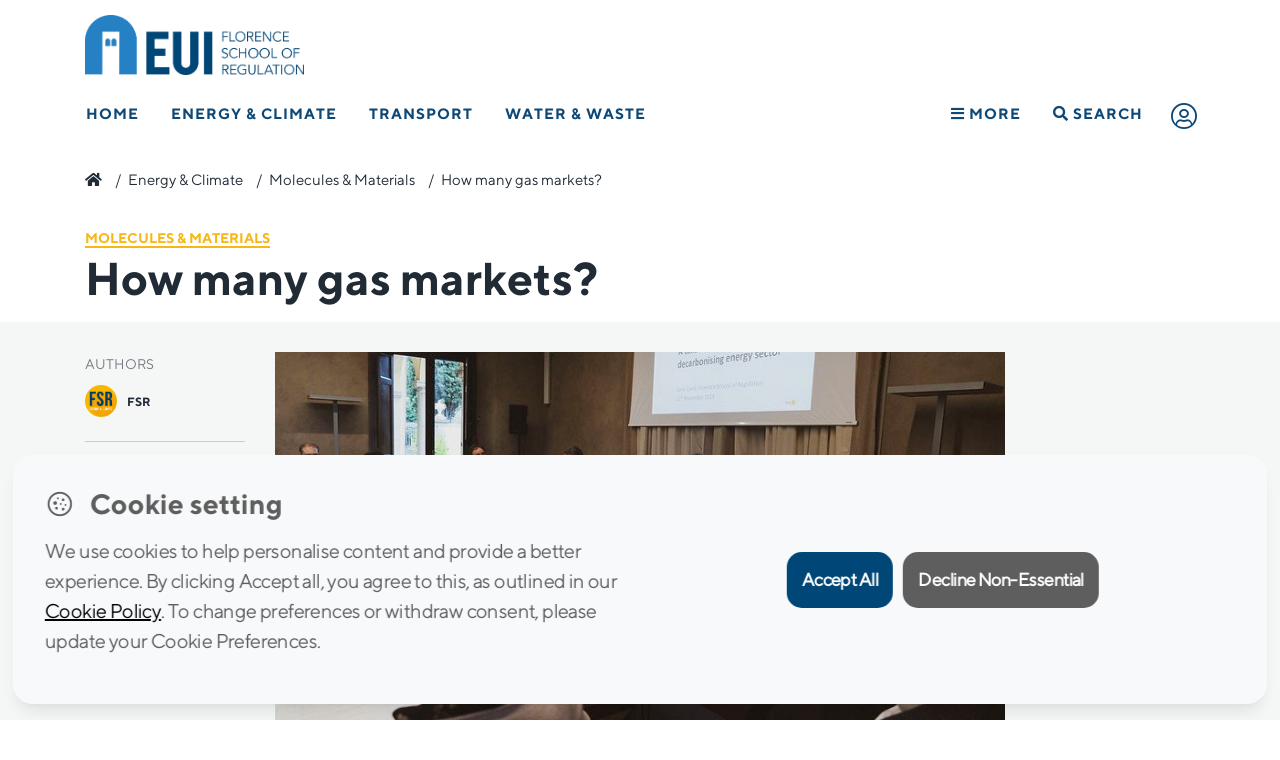

--- FILE ---
content_type: text/html; charset=UTF-8
request_url: https://fsr.eui.eu/how-many-gas-markets/
body_size: 21907
content:
<!doctype html>
<html lang="en-GB">
<head>
	<meta charset="UTF-8" />
	<meta name="viewport" content="width=device-width, initial-scale=1" />
	<link rel="profile" href="https://gmpg.org/xfn/11" />
	<meta http-equiv="X-UA-Compatible" content="IE=11">
	<meta name="google-site-verification" content="9KbpL4euVrffAeclF0vBPQQMmOy12QSpEVF3DW6PY5E" />
	
	<link rel="apple-touch-icon" sizes="57x57" href="https://fsr.eui.eu/wp-content/themes/fsr/assets/img/fav/apple-icon-57x57.png">
	<link rel="apple-touch-icon" sizes="60x60" href="https://fsr.eui.eu/wp-content/themes/fsr/assets/img/fav/apple-icon-60x60.png">
	<link rel="apple-touch-icon" sizes="72x72" href="https://fsr.eui.eu/wp-content/themes/fsr/assets/img/fav/apple-icon-72x72.png">
	<link rel="apple-touch-icon" sizes="76x76" href="https://fsr.eui.eu/wp-content/themes/fsr/assets/img/fav/apple-icon-76x76.png">
	<link rel="apple-touch-icon" sizes="114x114" href="https://fsr.eui.eu/wp-content/themes/fsr/assets/img/fav/apple-icon-114x114.png">
	<link rel="apple-touch-icon" sizes="120x120" href="https://fsr.eui.eu/wp-content/themes/fsr/assets/img/fav/apple-icon-120x120.png">
	<link rel="apple-touch-icon" sizes="144x144" href="https://fsr.eui.eu/wp-content/themes/fsr/assets/img/fav/apple-icon-144x144.png">
	<link rel="apple-touch-icon" sizes="152x152" href="https://fsr.eui.eu/wp-content/themes/fsr/assets/img/fav/apple-icon-152x152.png">
	<link rel="apple-touch-icon" sizes="180x180" href="https://fsr.eui.eu/wp-content/themes/fsr/assets/img/fav/apple-icon-180x180.png">
	<link rel="icon" type="image/png" sizes="192x192"  href="https://fsr.eui.eu/wp-content/themes/fsr/assets/img/fav/android-icon-192x192.png">
	<link rel="icon" type="image/png" sizes="32x32" href="https://fsr.eui.eu/wp-content/themes/fsr/assets/img/fav/favicon-32x32.png">
	<link rel="icon" type="image/png" sizes="96x96" href="https://fsr.eui.eu/wp-content/themes/fsr/assets/img/fav/favicon-96x96.png">
	<link rel="icon" type="image/png" sizes="16x16" href="https://fsr.eui.eu/wp-content/themes/fsr/assets/img/fav/favicon-16x16.png">
	<!-- <link rel="manifest" href="/manifest.json"> -->
	<meta name="msapplication-TileColor" content="#ffffff">
	<meta name="msapplication-TileImage" content="https://fsr.eui.eu/wp-content/themes/fsr/assets/img/fav/ms-icon-144x144.png">
	<meta name="theme-color" content="#ffffff">

	<meta name='robots' content='index, follow, max-image-preview:large, max-snippet:-1, max-video-preview:-1' />

	<!-- This site is optimized with the Yoast SEO plugin v24.1 - https://yoast.com/wordpress/plugins/seo/ -->
	<title>How many gas markets? | FSR Regulatory policy workshop</title>
	<meta name="description" content="Third of a series devoted to “Sector coupling”, the FSR hosted the regulatory policy workshop: ‘How many gas markets?’ directed by Alberto Pototschnig." />
	<link rel="canonical" href="https://fsr.eui.eu/how-many-gas-markets/" />
	<meta property="og:locale" content="en_GB" />
	<meta property="og:type" content="article" />
	<meta property="og:title" content="How many gas markets? | FSR Regulatory policy workshop" />
	<meta property="og:description" content="Third of a series devoted to “Sector coupling”, the FSR hosted the regulatory policy workshop: ‘How many gas markets?’ directed by Alberto Pototschnig." />
	<meta property="og:url" content="https://fsr.eui.eu/how-many-gas-markets/" />
	<meta property="og:site_name" content="Florence School of Regulation" />
	<meta property="article:published_time" content="2019-12-06T13:46:54+00:00" />
	<meta property="article:modified_time" content="2019-12-06T15:49:44+00:00" />
	<meta property="og:image" content="https://fsr.eui.eu/wp-content/uploads/2019/12/49069411662_cf3cb3310f_c.jpg" />
	<meta property="og:image:width" content="800" />
	<meta property="og:image:height" content="476" />
	<meta property="og:image:type" content="image/jpeg" />
	<meta name="author" content="Antonio Pistilli" />
	<meta name="twitter:card" content="summary_large_image" />
	<meta name="twitter:label1" content="Written by" />
	<meta name="twitter:data1" content="Antonio Pistilli" />
	<meta name="twitter:label2" content="Estimated reading time" />
	<meta name="twitter:data2" content="3 minutes" />
	<script type="application/ld+json" class="yoast-schema-graph">{"@context":"https://schema.org","@graph":[{"@type":"Article","@id":"https://fsr.eui.eu/how-many-gas-markets/#article","isPartOf":{"@id":"https://fsr.eui.eu/how-many-gas-markets/"},"author":{"name":"Antonio Pistilli","@id":"https://fsr.eui.eu/#/schema/person/eb456b9916204d4864d149742ba2a614"},"headline":"How many gas markets?","datePublished":"2019-12-06T13:46:54+00:00","dateModified":"2019-12-06T15:49:44+00:00","mainEntityOfPage":{"@id":"https://fsr.eui.eu/how-many-gas-markets/"},"wordCount":641,"publisher":{"@id":"https://fsr.eui.eu/#organization"},"image":{"@id":"https://fsr.eui.eu/how-many-gas-markets/#primaryimage"},"thumbnailUrl":"https://fsr.eui.eu/wp-content/uploads/2019/12/49069411662_cf3cb3310f_c.jpg","keywords":["gas markets","green gases","sector coupling"],"articleSection":["Molecules &amp; Materials"],"inLanguage":"en-GB"},{"@type":"WebPage","@id":"https://fsr.eui.eu/how-many-gas-markets/","url":"https://fsr.eui.eu/how-many-gas-markets/","name":"How many gas markets? | FSR Regulatory policy workshop","isPartOf":{"@id":"https://fsr.eui.eu/#website"},"primaryImageOfPage":{"@id":"https://fsr.eui.eu/how-many-gas-markets/#primaryimage"},"image":{"@id":"https://fsr.eui.eu/how-many-gas-markets/#primaryimage"},"thumbnailUrl":"https://fsr.eui.eu/wp-content/uploads/2019/12/49069411662_cf3cb3310f_c.jpg","datePublished":"2019-12-06T13:46:54+00:00","dateModified":"2019-12-06T15:49:44+00:00","description":"Third of a series devoted to “Sector coupling”, the FSR hosted the regulatory policy workshop: ‘How many gas markets?’ directed by Alberto Pototschnig.","breadcrumb":{"@id":"https://fsr.eui.eu/how-many-gas-markets/#breadcrumb"},"inLanguage":"en-GB","potentialAction":[{"@type":"ReadAction","target":["https://fsr.eui.eu/how-many-gas-markets/"]}]},{"@type":"ImageObject","inLanguage":"en-GB","@id":"https://fsr.eui.eu/how-many-gas-markets/#primaryimage","url":"https://fsr.eui.eu/wp-content/uploads/2019/12/49069411662_cf3cb3310f_c.jpg","contentUrl":"https://fsr.eui.eu/wp-content/uploads/2019/12/49069411662_cf3cb3310f_c.jpg","width":800,"height":476},{"@type":"BreadcrumbList","@id":"https://fsr.eui.eu/how-many-gas-markets/#breadcrumb","itemListElement":[{"@type":"ListItem","position":1,"name":"","item":"https://fsr.eui.eu/"},{"@type":"ListItem","position":2,"name":"Energy &amp; Climate","item":"https://fsr.eui.eu/energy/"},{"@type":"ListItem","position":3,"name":"Molecules &amp; Materials","item":"https://fsr.eui.eu/energy/gas/"},{"@type":"ListItem","position":4,"name":"How many gas markets?"}]},{"@type":"WebSite","@id":"https://fsr.eui.eu/#website","url":"https://fsr.eui.eu/","name":"Florence School of Regulation","description":"","publisher":{"@id":"https://fsr.eui.eu/#organization"},"potentialAction":[{"@type":"SearchAction","target":{"@type":"EntryPoint","urlTemplate":"https://fsr.eui.eu/?s={search_term_string}"},"query-input":{"@type":"PropertyValueSpecification","valueRequired":true,"valueName":"search_term_string"}}],"inLanguage":"en-GB"},{"@type":"Organization","@id":"https://fsr.eui.eu/#organization","name":"Florence School of Regulation","url":"https://fsr.eui.eu/","logo":{"@type":"ImageObject","inLanguage":"en-GB","@id":"https://fsr.eui.eu/#/schema/logo/image/","url":"https://fsr.eui.eu/wp-content/uploads/2022/02/logo-FSR-main.png","contentUrl":"https://fsr.eui.eu/wp-content/uploads/2022/02/logo-FSR-main.png","width":2048,"height":560,"caption":"Florence School of Regulation"},"image":{"@id":"https://fsr.eui.eu/#/schema/logo/image/"},"sameAs":["https://www.linkedin.com/company/florence-school-of-regulation-energy","https://www.youtube.com/user/FSRegulation"]},{"@type":"Person","@id":"https://fsr.eui.eu/#/schema/person/eb456b9916204d4864d149742ba2a614","name":"Antonio Pistilli","image":{"@type":"ImageObject","inLanguage":"en-GB","@id":"https://fsr.eui.eu/#/schema/person/image/","url":"https://secure.gravatar.com/avatar/5f1592485a5a15eb6a8ac5ea9aad0bca?s=96&d=mm&r=g","contentUrl":"https://secure.gravatar.com/avatar/5f1592485a5a15eb6a8ac5ea9aad0bca?s=96&d=mm&r=g","caption":"Antonio Pistilli"}}]}</script>
	<!-- / Yoast SEO plugin. -->


<link rel="alternate" type="application/rss+xml" title="Florence School of Regulation &raquo; Feed" href="https://fsr.eui.eu/feed/" />
<link rel="alternate" type="text/calendar" title="Florence School of Regulation &raquo; iCal Feed" href="https://fsr.eui.eu/events/?ical=1" />
<link rel="stylesheet" href="https://fsr.eui.eu/wp-content/plugins/events-calendar-pro/src/resources/css/tribe-events-pro-mini-calendar-block.min.css?ver=5.14.5">
<style id='classic-theme-styles-inline-css' type='text/css'>
/*! This file is auto-generated */
.wp-block-button__link{color:#fff;background-color:#32373c;border-radius:9999px;box-shadow:none;text-decoration:none;padding:calc(.667em + 2px) calc(1.333em + 2px);font-size:1.125em}.wp-block-file__button{background:#32373c;color:#fff;text-decoration:none}
</style>
<style id='global-styles-inline-css' type='text/css'>
:root{--wp--preset--aspect-ratio--square: 1;--wp--preset--aspect-ratio--4-3: 4/3;--wp--preset--aspect-ratio--3-4: 3/4;--wp--preset--aspect-ratio--3-2: 3/2;--wp--preset--aspect-ratio--2-3: 2/3;--wp--preset--aspect-ratio--16-9: 16/9;--wp--preset--aspect-ratio--9-16: 9/16;--wp--preset--color--black: #000000;--wp--preset--color--cyan-bluish-gray: #abb8c3;--wp--preset--color--white: #FFF;--wp--preset--color--pale-pink: #f78da7;--wp--preset--color--vivid-red: #cf2e2e;--wp--preset--color--luminous-vivid-orange: #ff6900;--wp--preset--color--luminous-vivid-amber: #fcb900;--wp--preset--color--light-green-cyan: #7bdcb5;--wp--preset--color--vivid-green-cyan: #00d084;--wp--preset--color--pale-cyan-blue: #8ed1fc;--wp--preset--color--vivid-cyan-blue: #0693e3;--wp--preset--color--vivid-purple: #9b51e0;--wp--preset--color--primary: #0073a8;--wp--preset--color--secondary: #005075;--wp--preset--color--dark-gray: #111;--wp--preset--color--light-gray: #767676;--wp--preset--gradient--vivid-cyan-blue-to-vivid-purple: linear-gradient(135deg,rgba(6,147,227,1) 0%,rgb(155,81,224) 100%);--wp--preset--gradient--light-green-cyan-to-vivid-green-cyan: linear-gradient(135deg,rgb(122,220,180) 0%,rgb(0,208,130) 100%);--wp--preset--gradient--luminous-vivid-amber-to-luminous-vivid-orange: linear-gradient(135deg,rgba(252,185,0,1) 0%,rgba(255,105,0,1) 100%);--wp--preset--gradient--luminous-vivid-orange-to-vivid-red: linear-gradient(135deg,rgba(255,105,0,1) 0%,rgb(207,46,46) 100%);--wp--preset--gradient--very-light-gray-to-cyan-bluish-gray: linear-gradient(135deg,rgb(238,238,238) 0%,rgb(169,184,195) 100%);--wp--preset--gradient--cool-to-warm-spectrum: linear-gradient(135deg,rgb(74,234,220) 0%,rgb(151,120,209) 20%,rgb(207,42,186) 40%,rgb(238,44,130) 60%,rgb(251,105,98) 80%,rgb(254,248,76) 100%);--wp--preset--gradient--blush-light-purple: linear-gradient(135deg,rgb(255,206,236) 0%,rgb(152,150,240) 100%);--wp--preset--gradient--blush-bordeaux: linear-gradient(135deg,rgb(254,205,165) 0%,rgb(254,45,45) 50%,rgb(107,0,62) 100%);--wp--preset--gradient--luminous-dusk: linear-gradient(135deg,rgb(255,203,112) 0%,rgb(199,81,192) 50%,rgb(65,88,208) 100%);--wp--preset--gradient--pale-ocean: linear-gradient(135deg,rgb(255,245,203) 0%,rgb(182,227,212) 50%,rgb(51,167,181) 100%);--wp--preset--gradient--electric-grass: linear-gradient(135deg,rgb(202,248,128) 0%,rgb(113,206,126) 100%);--wp--preset--gradient--midnight: linear-gradient(135deg,rgb(2,3,129) 0%,rgb(40,116,252) 100%);--wp--preset--font-size--small: 19.5px;--wp--preset--font-size--medium: 20px;--wp--preset--font-size--large: 36.5px;--wp--preset--font-size--x-large: 42px;--wp--preset--font-size--normal: 22px;--wp--preset--font-size--huge: 49.5px;--wp--preset--spacing--20: 0.44rem;--wp--preset--spacing--30: 0.67rem;--wp--preset--spacing--40: 1rem;--wp--preset--spacing--50: 1.5rem;--wp--preset--spacing--60: 2.25rem;--wp--preset--spacing--70: 3.38rem;--wp--preset--spacing--80: 5.06rem;--wp--preset--shadow--natural: 6px 6px 9px rgba(0, 0, 0, 0.2);--wp--preset--shadow--deep: 12px 12px 50px rgba(0, 0, 0, 0.4);--wp--preset--shadow--sharp: 6px 6px 0px rgba(0, 0, 0, 0.2);--wp--preset--shadow--outlined: 6px 6px 0px -3px rgba(255, 255, 255, 1), 6px 6px rgba(0, 0, 0, 1);--wp--preset--shadow--crisp: 6px 6px 0px rgba(0, 0, 0, 1);}:where(.is-layout-flex){gap: 0.5em;}:where(.is-layout-grid){gap: 0.5em;}body .is-layout-flex{display: flex;}.is-layout-flex{flex-wrap: wrap;align-items: center;}.is-layout-flex > :is(*, div){margin: 0;}body .is-layout-grid{display: grid;}.is-layout-grid > :is(*, div){margin: 0;}:where(.wp-block-columns.is-layout-flex){gap: 2em;}:where(.wp-block-columns.is-layout-grid){gap: 2em;}:where(.wp-block-post-template.is-layout-flex){gap: 1.25em;}:where(.wp-block-post-template.is-layout-grid){gap: 1.25em;}.has-black-color{color: var(--wp--preset--color--black) !important;}.has-cyan-bluish-gray-color{color: var(--wp--preset--color--cyan-bluish-gray) !important;}.has-white-color{color: var(--wp--preset--color--white) !important;}.has-pale-pink-color{color: var(--wp--preset--color--pale-pink) !important;}.has-vivid-red-color{color: var(--wp--preset--color--vivid-red) !important;}.has-luminous-vivid-orange-color{color: var(--wp--preset--color--luminous-vivid-orange) !important;}.has-luminous-vivid-amber-color{color: var(--wp--preset--color--luminous-vivid-amber) !important;}.has-light-green-cyan-color{color: var(--wp--preset--color--light-green-cyan) !important;}.has-vivid-green-cyan-color{color: var(--wp--preset--color--vivid-green-cyan) !important;}.has-pale-cyan-blue-color{color: var(--wp--preset--color--pale-cyan-blue) !important;}.has-vivid-cyan-blue-color{color: var(--wp--preset--color--vivid-cyan-blue) !important;}.has-vivid-purple-color{color: var(--wp--preset--color--vivid-purple) !important;}.has-black-background-color{background-color: var(--wp--preset--color--black) !important;}.has-cyan-bluish-gray-background-color{background-color: var(--wp--preset--color--cyan-bluish-gray) !important;}.has-white-background-color{background-color: var(--wp--preset--color--white) !important;}.has-pale-pink-background-color{background-color: var(--wp--preset--color--pale-pink) !important;}.has-vivid-red-background-color{background-color: var(--wp--preset--color--vivid-red) !important;}.has-luminous-vivid-orange-background-color{background-color: var(--wp--preset--color--luminous-vivid-orange) !important;}.has-luminous-vivid-amber-background-color{background-color: var(--wp--preset--color--luminous-vivid-amber) !important;}.has-light-green-cyan-background-color{background-color: var(--wp--preset--color--light-green-cyan) !important;}.has-vivid-green-cyan-background-color{background-color: var(--wp--preset--color--vivid-green-cyan) !important;}.has-pale-cyan-blue-background-color{background-color: var(--wp--preset--color--pale-cyan-blue) !important;}.has-vivid-cyan-blue-background-color{background-color: var(--wp--preset--color--vivid-cyan-blue) !important;}.has-vivid-purple-background-color{background-color: var(--wp--preset--color--vivid-purple) !important;}.has-black-border-color{border-color: var(--wp--preset--color--black) !important;}.has-cyan-bluish-gray-border-color{border-color: var(--wp--preset--color--cyan-bluish-gray) !important;}.has-white-border-color{border-color: var(--wp--preset--color--white) !important;}.has-pale-pink-border-color{border-color: var(--wp--preset--color--pale-pink) !important;}.has-vivid-red-border-color{border-color: var(--wp--preset--color--vivid-red) !important;}.has-luminous-vivid-orange-border-color{border-color: var(--wp--preset--color--luminous-vivid-orange) !important;}.has-luminous-vivid-amber-border-color{border-color: var(--wp--preset--color--luminous-vivid-amber) !important;}.has-light-green-cyan-border-color{border-color: var(--wp--preset--color--light-green-cyan) !important;}.has-vivid-green-cyan-border-color{border-color: var(--wp--preset--color--vivid-green-cyan) !important;}.has-pale-cyan-blue-border-color{border-color: var(--wp--preset--color--pale-cyan-blue) !important;}.has-vivid-cyan-blue-border-color{border-color: var(--wp--preset--color--vivid-cyan-blue) !important;}.has-vivid-purple-border-color{border-color: var(--wp--preset--color--vivid-purple) !important;}.has-vivid-cyan-blue-to-vivid-purple-gradient-background{background: var(--wp--preset--gradient--vivid-cyan-blue-to-vivid-purple) !important;}.has-light-green-cyan-to-vivid-green-cyan-gradient-background{background: var(--wp--preset--gradient--light-green-cyan-to-vivid-green-cyan) !important;}.has-luminous-vivid-amber-to-luminous-vivid-orange-gradient-background{background: var(--wp--preset--gradient--luminous-vivid-amber-to-luminous-vivid-orange) !important;}.has-luminous-vivid-orange-to-vivid-red-gradient-background{background: var(--wp--preset--gradient--luminous-vivid-orange-to-vivid-red) !important;}.has-very-light-gray-to-cyan-bluish-gray-gradient-background{background: var(--wp--preset--gradient--very-light-gray-to-cyan-bluish-gray) !important;}.has-cool-to-warm-spectrum-gradient-background{background: var(--wp--preset--gradient--cool-to-warm-spectrum) !important;}.has-blush-light-purple-gradient-background{background: var(--wp--preset--gradient--blush-light-purple) !important;}.has-blush-bordeaux-gradient-background{background: var(--wp--preset--gradient--blush-bordeaux) !important;}.has-luminous-dusk-gradient-background{background: var(--wp--preset--gradient--luminous-dusk) !important;}.has-pale-ocean-gradient-background{background: var(--wp--preset--gradient--pale-ocean) !important;}.has-electric-grass-gradient-background{background: var(--wp--preset--gradient--electric-grass) !important;}.has-midnight-gradient-background{background: var(--wp--preset--gradient--midnight) !important;}.has-small-font-size{font-size: var(--wp--preset--font-size--small) !important;}.has-medium-font-size{font-size: var(--wp--preset--font-size--medium) !important;}.has-large-font-size{font-size: var(--wp--preset--font-size--large) !important;}.has-x-large-font-size{font-size: var(--wp--preset--font-size--x-large) !important;}
:where(.wp-block-columns.is-layout-flex){gap: 2em;}:where(.wp-block-columns.is-layout-grid){gap: 2em;}
:root :where(.wp-block-pullquote){font-size: 1.5em;line-height: 1.6;}
:where(.wp-block-post-template.is-layout-flex){gap: 1.25em;}:where(.wp-block-post-template.is-layout-grid){gap: 1.25em;}
</style>
<link rel="stylesheet" href="https://fsr.eui.eu/wp-content/plugins/rscas-cookie-manager/css/cookie-manager.css?ver=9d9774819bc11d323481f9f6b403d991">
<!--[if lt IE 9]>
<link rel="stylesheet" href="https://fsr.eui.eu/wp-content/themes/fsr/assets/js/ie/html5shiv.js?ver=9d9774819bc11d323481f9f6b403d991">
<![endif]-->
<!--[if lt IE 9]>
<link rel="stylesheet" href="https://fsr.eui.eu/wp-content/themes/fsr/assets/js/ie/respond.min.js?ver=9d9774819bc11d323481f9f6b403d991">
<![endif]-->
<link rel="stylesheet" href="https://fsr.eui.eu/wp-content/themes/fsr/bootstrap.min.css?ver=1.0">
<link rel="stylesheet" href="https://fsr.eui.eu/wp-content/themes/fsr/style.css?ver=9d9774819bc11d323481f9f6b403d991">
<link rel="stylesheet" href="https://fsr.eui.eu/wp-content/themes/fsr/print_info.css?ver=9d9774819bc11d323481f9f6b403d991" media="print">
<script type="text/javascript" src="https://fsr.eui.eu/wp-includes/js/jquery/jquery.min.js?ver=3.7.1" id="jquery-core-js"></script>
<script type="text/javascript" src="https://fsr.eui.eu/wp-includes/js/jquery/jquery-migrate.min.js?ver=3.4.1" id="jquery-migrate-js"></script>
<script type="text/javascript" src="https://fsr.eui.eu/wp-content/themes/fsr/inc/Integrations/Amcharts/js/index.js" id="amcharts-core-js"></script>
<script type="text/javascript" src="https://fsr.eui.eu/wp-content/themes/fsr/inc/Integrations/Amcharts/js/xy.js" id="amcharts-charts-js"></script>
<script type="text/javascript" src="https://fsr.eui.eu/wp-content/themes/fsr/inc/Integrations/Amcharts/js/Animated.js" id="amcharts-themes-js"></script>
<script type="text/javascript" src="https://fsr.eui.eu/wp-content/themes/fsr/inc/Integrations/Amcharts/js/papaparse.js" id="papaparse-js-js"></script>
<meta name="tec-api-version" content="v1"><meta name="tec-api-origin" content="https://fsr.eui.eu"><link rel="alternate" href="https://fsr.eui.eu/wp-json/tribe/events/v1/" />		<style type="text/css" id="wp-custom-css">
			html {
    scroll-behavior: smooth; 
}
.scroll-offset {
    scroll-margin-top: 80px;
}		</style>
				
	<!-- <script src="https://kit.fontawesome.com/ccef4f098f.js" crossorigin="anonymous"></script> -->
	<link rel="preload" href="https://fsr.eui.eu/wp-content/themes/fsr/assets/css/all.min.css" as="style">
	<link href="https://fsr.eui.eu/wp-content/themes/fsr/assets/css/all.min.css" rel="stylesheet" type="text/css">
			<!-- <link href="https://unpkg.com/aos@2.3.1/dist/aos.css" rel="stylesheet"> -->
	
</head>
<body class="post-template-default single single-post postid-23720 single-format-standard wp-embed-responsive tribe-no-js how-many-gas-markets modula-best-grid-gallery">
<header class="menuBlack">
	<div class="Header--wrapper menuBlack" >
				<div class="container">
    <div class="Logos--wrapper">
       
    <a href="/" title="EUI Website" class="Logo--eui" target="_blank" rel="noopener noreferrer">
            <img 
                src="https://fsr.eui.eu/wp-content/themes/fsr/assets/img/raw/logo-FSR-main.png" 
                width="274" 
                height="75" 
                alt="Logo FSR" 
            />
        </a>

    </div>
</div>
		<!-- NAV BAR -->
<div class="primary-menu__wrapper">
        <div class="primary-menu">
            <nav class="nav" role="navigation">
                <ul>
                <li class=" item__21820"><a href="https://fsr.eui.eu/" title="Home">Home</a></li><li class="has-mega-menu item__2"><a href="https://fsr.eui.eu/energy/" title="Energy &amp; Climate">Energy &amp; Climate</a><div class="mega-menu__wrapper js-mega-menu">
                                    <div class="mega-menu">

                                        <div class="mega-menu__subnav">
                                            <nav>

                                                <div class="subnav"><div class='column col1'><ul><li  class="nav-title col1 item__21844"><a href="#" title="AREAS">AREAS</a></li><ul class="sub-sub-nav"><li class=" item__2"><a href="https://fsr.eui.eu/energy/" title="Energy &amp; Climate">Energy &amp; Climate</a></li><li class="ml-3 item__5"><a href="https://fsr.eui.eu/energy/electricity/" title="Electricity">Electricity</a></li><li class="ml-3 item__9"><a href="https://fsr.eui.eu/energy/climate/" title="Climate">Climate</a></li><li class="ml-3 item__8"><a href="https://fsr.eui.eu/energy/energy-union-law/" title="Energy Union Law">Energy Union Law</a></li><li class="ml-3 item__7"><a href="https://fsr.eui.eu/energy/gas/" title="Molecules &amp; Materials">Molecules &amp; Materials</a></li></ul><li  class="nav-title col1 mt-3 item__22460"><a href="/people" title="THE TEAM">THE TEAM</a></li><ul class="sub-sub-nav"></ul><li  class="nav-title col1 mt-3 item__26414"><a href="/knowledge-platform/?area=2" title="KNOWLEDGE">KNOWLEDGE</a></li><ul class="sub-sub-nav"></ul></ul></div><div class='column col2'><ul><li  class="nav-title col2 item__22448"><a href="/publications" title="RESEARCH">RESEARCH</a></li><ul class="sub-sub-nav"><li class=" item__24158"><a href="/publications/" title="Publications">Publications</a></li><li class=" item__22210"><a href="https://fsr.eui.eu/research-projects/" title="Research Projects">Research Projects</a></li><li class=" item__39897"><a href="https://fsr.eui.eu/life-coase-project/" title="LIFE COASE Project">LIFE COASE Project</a></li></ul><li  class="nav-title col2 mt-3 item__22451"><a href="/training/" title="TRAINING">TRAINING</a></li><ul class="sub-sub-nav"><li class=" item__321"><a href="https://fsr.eui.eu/training/residential/" title="Residential courses">Residential courses</a></li><li class=" item__320"><a href="https://fsr.eui.eu/training/online/" title="Online courses">Online courses</a></li><li class=" item__322"><a href="https://fsr.eui.eu/training/tailor-made/" title="Tailor-made courses">Tailor-made courses</a></li></ul><li  class="nav-title col2 mt-3 item__22455"><a href="/events" title="EVENTS">EVENTS</a></li><ul class="sub-sub-nav"></ul></ul></div><div class='column col3'><ul><li  class="nav-title col3 item__22459"><a href="https://fsr.eui.eu/donors/energy-network/" title="DONORS & PARTNERS">DONORS & PARTNERS</a></li><ul class="sub-sub-nav"></ul><li  class="nav-title col3 mt-3 item__23290"><a href="#" title="INITIATIVES">INITIATIVES</a></li><ul class="sub-sub-nav"><li class=" item__44889"><a href="https://www.lightsonwomen.eu/" title="Lights on Women">Lights on Women</a></li><li class=" item__34635"><a href="https://fsr.eui.eu/fsr-annual-scholarships/" title="FSR Annual Scholarships">FSR Annual Scholarships</a></li><li class=" item__47"><a href="https://fsr.eui.eu/fsrglobal/" title="FSR Global">FSR Global</a></li></ul></ul></div>
                                                </div>
                                            </nav>
                                        </div>
                                    </div><div class="mega-menu__bottomlink">
                                            <a href="https://fsr.eui.eu/energy/" class="float-right">Energy &amp; Climate<i class="fas fa-chevron-right"></i></a>
                                        </div></div></li><li class="has-mega-menu item__19"><a href="https://fsr.eui.eu/transport/" title="Transport">Transport</a><div class="mega-menu__wrapper js-mega-menu">
                                    <div class="mega-menu">

                                        <div class="mega-menu__subnav">
                                            <nav>

                                                <div class="subnav"><div class='column col1'><ul><li  class="nav-title col1 item__22485"><a href="#" title="MODES">MODES</a></li><ul class="sub-sub-nav"><li class=" item__164"><a href="https://fsr.eui.eu/transport/air/" title="Air">Air</a></li><li class=" item__173"><a href="https://fsr.eui.eu/transport/intermodal/" title="Cities and Multimodality">Cities and Multimodality</a></li><li class=" item__171"><a href="https://fsr.eui.eu/transport/maritime/" title="Maritime">Maritime</a></li><li class=" item__181"><a href="https://fsr.eui.eu/transport/network-industries/" title="Network Industries">Network Industries</a></li><li class=" item__163"><a href="https://fsr.eui.eu/transport/rail/" title="Rail">Rail</a></li><li class=" item__167"><a href="https://fsr.eui.eu/transport/road/" title="Road">Road</a></li></ul><li  class="nav-title col1 mt-3 item__22496"><a href="/people" title="THE TEAM">THE TEAM</a></li><ul class="sub-sub-nav"></ul></ul></div><div class='column col2'><ul><li  class="nav-title col2 item__22497"><a href="#" title="RESEARCH">RESEARCH</a></li><ul class="sub-sub-nav"><li class=" item__22498"><a href="/publications/?area=Transport&type=Book" title="Books">Books</a></li><li class=" item__22499"><a href="/publications/?area=Transport&type=Other" title="Policy Briefs">Policy Briefs</a></li><li class=" item__22500"><a href="/publications/?area=Transport&type=Technical%20Report" title="Research Reports">Research Reports</a></li><li class=" item__22503"><a href="/publications/?area=Transport&type=Article" title="Journal Articles">Journal Articles</a></li></ul><li  class="nav-title col2 mt-3 item__22959"><a href="https://fsr.eui.eu/digex-project/" title="DIGEX Project">DIGEX Project</a></li><ul class="sub-sub-nav"></ul><li  class="nav-title col2 mt-3 item__22504"><a href="/knowledge-platform/?area=19" title="KNOWLEDGE">KNOWLEDGE</a></li><ul class="sub-sub-nav"></ul></ul></div><div class='column col3'><ul><li  class="nav-title col3 mt-3 item__39464"><a href="https://fsr.eui.eu/training/" title="TRAINING">TRAINING</a></li><ul class="sub-sub-nav"><li class=" item__42869"><a href="https://fsr.eui.eu/course/florence-academy-on-smart-transport-regulation/" title="Florence Academy on Smart Transport Regulation">Florence Academy on Smart Transport Regulation</a></li><li class=" item__39062"><a href="https://fsr.eui.eu/course/summer-school-on-transport-regulation/" title="Summer School on Transport Regulation">Summer School on Transport Regulation</a></li></ul><li  class="nav-title col3 item__22505"><a href="/events" title="EVENTS">EVENTS</a></li><ul class="sub-sub-nav"><li class=" item__22174"><a href="https://fsr.eui.eu/transport-academic-events/" title="Academic Events">Academic Events</a></li><li class=" item__22179"><a href="https://fsr.eui.eu/transport-forums/" title="Forums">Forums</a></li><li class=" item__22176"><a href="https://fsr.eui.eu/transport-executive-seminars/" title="Executive Seminars">Executive Seminars</a></li></ul><li  class="nav-title col3 mt-3 item__22399"><a href="https://fsr.eui.eu/donors/transport/" title="DONORS & PARTNERS">DONORS & PARTNERS</a></li><ul class="sub-sub-nav"></ul></ul></div>
                                                </div>
                                            </nav>
                                        </div>
                                    </div><div class="mega-menu__bottomlink">
                                            <a href="https://fsr.eui.eu/transport/" class="float-right">Transport<i class="fas fa-chevron-right"></i></a>
                                        </div></div></li><li class="has-mega-menu item__26"><a href="https://fsr.eui.eu/water/" title="Water &amp; Waste">Water &amp; Waste</a><div class="mega-menu__wrapper js-mega-menu">
                                    <div class="mega-menu">

                                        <div class="mega-menu__subnav">
                                            <nav>

                                                <div class="subnav"><div class='column col1'><ul><li  class="nav-title col1 item__22521"><a href="/people" title="THE TEAM">THE TEAM</a></li><ul class="sub-sub-nav"></ul><li  class="nav-title col1 mt-3 item__22516"><a href="https://fsr.eui.eu/donors/water/" title="DONORS & PARTNERS">DONORS & PARTNERS</a></li><ul class="sub-sub-nav"></ul></ul></div><div class='column col2'><ul><li  class="nav-title col2 item__22515"><a href="/events" title="EVENTS">EVENTS</a></li><ul class="sub-sub-nav"></ul><li  class="nav-title col2 mt-3 item__22514"><a href="/knowledge-platform/?area=26" title="KNOWLEDGE">KNOWLEDGE</a></li><ul class="sub-sub-nav"></ul></ul></div><div class='column col3'><ul><li  class="nav-title col3 item__22510"><a href="/publications/?area=Water" title="RESEARCH">RESEARCH</a></li><ul class="sub-sub-nav"></ul></ul></div>
                                                </div>
                                            </nav>
                                        </div>
                                    </div><div class="mega-menu__bottomlink">
                                            <a href="https://fsr.eui.eu/water/" class="float-right">Water &amp; Waste<i class="fas fa-chevron-right"></i></a>
                                        </div></div></li><li class="has-mega-menu fl-on-mobile go-right nav-hamburger item__22484"><a href="#" title="More"><i class="fas fa-bars"></i> More</a><div class="mega-menu__wrapper js-mega-menu">
                                    <div class="mega-menu">

                                        <div class="mega-menu__subnav">
                                            <nav>

                                                <div class="subnav"><div class='column col1'><ul><li  class="nav-title col1 item__22300"><a href="https://fsr.eui.eu/about/" title="ABOUT FSR">ABOUT FSR</a></li><ul class="sub-sub-nav"></ul><li  class="nav-title col1 mt-3 item__22526"><a href="/people" title="THE TEAM">THE TEAM</a></li><ul class="sub-sub-nav"></ul><li  class="nav-title col1 mt-3 item__21822"><a href="https://fsr.eui.eu/knowledge-platform/" title="KNOWLEDGE">KNOWLEDGE</a></li><ul class="sub-sub-nav"></ul></ul></div><div class='column col2'><ul><li  class="nav-title col2 item__21936"><a href="https://fsr.eui.eu/publications/" title="RESEARCH">RESEARCH</a></li><ul class="sub-sub-nav"></ul><li  class="nav-title col2 mt-3 item__22527"><a href="/training" title="TRAINING">TRAINING</a></li><ul class="sub-sub-nav"></ul><li  class="nav-title col2 mt-3 item__22529"><a href="/events" title="EVENTS">EVENTS</a></li><ul class="sub-sub-nav"></ul></ul></div><div class='column col3'><ul><li  class="nav-title col3 item__22111"><a href="https://fsr.eui.eu/media/" title="MEDIA">MEDIA</a></li><ul class="sub-sub-nav"></ul><li  class="nav-title col3 mt-3 item__22114"><a href="https://fsr.eui.eu/contacts/" title="CONTACTS">CONTACTS</a></li><ul class="sub-sub-nav"></ul></ul></div>
                                                </div>
                                            </nav>
                                        </div>
                                    </div></div></li><li class="js-search nav-search item__21851"><a href="#" title="Search"><i class="fas fa-search"></i> Search</a><div class="search-bar__wrapper">
                                    <div class="search-bar">
                                        <div class="search-bar__form">
                                            <form method="get" id="searchform" action="https://fsr.eui.eu/">
                                                <i class="fal fa-search fa-2x mr-3"></i>
                                                <input type="text" name="s" class="sform" placeholder="What are you looking for?" />
                                            </form>
                                            <div class="closure js-close-search"><i class="fal fa-times fa-2x" style="color: #979797;"></i></div>
                                        </div> 
                                    </div>
                                </div></li>                 <li clasS="openLogin">
                                            <a href="#" title="User Login" data-toggle="modal" data-target="#modalLogin"><i class="fal fa-user-circle fa-2x"></i></a>
                                     </li>
                </ul>
                            </nav>
        </div><!-- /.primary-menu -->
    </div> <!-- /.primary-menu__wrapper -->    
	</div>
</header>

<div class="wrapper">
    <div class="container">
                <p id="breadcrumbs"><span><span><a href="https://fsr.eui.eu/"><i class="fas fa-home"></i></a></span> /  <span><a href="https://fsr.eui.eu/energy/">Energy &amp; Climate</a></span> /  <span><a href="https://fsr.eui.eu/energy/gas/">Molecules &amp; Materials</a></span> /  <span class="breadcrumb_last" aria-current="page">How many gas markets?</span></span></p> 
    </div>
        <article id="post-23720" class="Post post-23720 post type-post status-publish format-standard has-post-thumbnail hentry category-gas tag-gas-markets tag-green-gases tag-sector-coupling typepost-event-highlights">
    <div class="container">
    <div class="row">
        <div class="col-md-12">
            <div class="Post__category">
                                <a href="https://fsr.eui.eu/energy/gas/" title="All the news about Molecules &amp; Materials" class="Color--energy">Molecules &amp; Materials</a>
            </div>


                        

            <h1 class="Post__title">How many gas markets?</h1>
                        <h2 class="Post__description">
                            </h2>
            </div>
        </div>
                </div>
        <div class="Post__metaWall">
        <div class="container">
        <div class="row">
        <div class="col-lg-2">
            
            <div class="Post__meta">
                <div class="Author">
                    <div class="title__label">Authors</div>
                                        <figure>
                        <img src="/wp-content/uploads/FSR-socialmedia.png" alt="Author" width="32" height="32"/>
                        <figcaption>FSR</figcaption>
                    </figure>
                                         </div><!-- .author-bio -->

                        
               
               
                                <div class="separator"></div>
                <div class="Post__type">
                    <div class="title__label">Type</div>
                    <a href="https://fsr.eui.eu/typepost/event-highlights/" title="All the contents about Event Highlights"><i class="fal fa-tag"></i>&nbsp;&nbsp; Event Highlights</a>
                </div>
                                
                <div class="separator"></div>

                
                <div class="Post__date"><div class="title__label">Date</div><strong><i class="fal fa-clock"></i> Dec 6, 2019</strong></div>
            
                

            </div>

            </div>
            <div class="col-lg-8">

            <img width="800" height="476" src="https://fsr.eui.eu/wp-content/uploads/2019/12/49069411662_cf3cb3310f_c.jpg" class="Image--featured wp-post-image" alt="" decoding="async" fetchpriority="high" srcset="https://fsr.eui.eu/wp-content/uploads/2019/12/49069411662_cf3cb3310f_c.jpg 800w, https://fsr.eui.eu/wp-content/uploads/2019/12/49069411662_cf3cb3310f_c-300x179.jpg 300w" sizes="(max-width: 800px) 100vw, 800px"> 
            <p class="Image--caption"></p>
            
            </div>
            <div class="col-lg-2">
                            </div>
            </div>
    </div>
    </div>
    <div class="container mt-3">
        <div class="row">  
            
            <div class="col-sm-1 col-md-1 col-lg-2">
                    <div class="Sharer">
                        
                        <div class="Sharer__item Sharer__item--facebook">
                            <!-- Facebook -->
                            <a href="https://www.facebook.com/sharer.php?u=https://fsr.eui.eu/how-many-gas-markets/" type="button" target="_blank"><i class="fab fa-facebook-f fa-lg" aria-hidden="true"></i></a>
                        </div>
                        <div class="Sharer__item Sharer__item--twitter">
                            <!-- Twitter -->
                            <a href="https://twitter.com/intent/tweet?url=https://fsr.eui.eu/how-many-gas-markets//&amp;text=How many gas markets?" type="button" target="_blank"><i class="fab fa-twitter fa-lg" aria-hidden="true"></i></a>
                        </div>
                        <div class="Sharer__item Sharer__item--linkedin">
                            <!-- Linkdein -->
                            <a href="https://www.linkedin.com/shareArticle?mini=true&amp;url=https://fsr.eui.eu/how-many-gas-markets//&amp;title=How many gas markets?" type="button"><i class="fab fa-linkedin fa-lg" aria-hidden="true"></i></a>
                        </div>
                        <!-- <div class="Sharer__item Sharer__item--whatsapp"> -->
                            <!-- Whatsapp -->
                            <!-- <a href="https://web.whatsapp.com/send?text=" data-action="share/whatsapp/share" type="button" ><i class="fab fa-whatsapp fa-lg"></i></a> -->
                        <!-- </div> -->

                        
                    </div>
            </div>

            <div class="col-sm-10 col-md-10 col-lg-8">

                <div class="Post__content">
                    <div class="alert alert-info p-1 my-2 small" role="alert">This article was published over 2 years ago. Please be aware that some of the information contained within may be outdated.</div>                    <h2>Sector coupling and new gas markets</h2>
<p>Third of a series devoted to “Sector coupling”, on Friday 15 November 2019, the Florence School of Regulation hosted the regulatory policy workshop: ‘How many gas markets?’ directed by Alberto Pototschnig (FSR Part-time Professor and ACER Director – ad interim), Andris Piebalgs (former EU energy Commissioner and FSR Part time Professor) and Ilaria Conti (Head of FSR Gas) Klaus Dieter-Borchardt, Deputy Director-General at European Commission’s DG Energy, attended as distinguished keynote speaker.</p>
<p>The main theme of the workshop was the new different types of “green gases” and the future market structure for those “gases”.</p>
<p>In the opening statement, Mr. Borchardt emphasised the importance of engaging in the discussions the potential end-users of hydrogen.  The EU Commission official expressed a rather cautious view about the potential and cost-effectiveness of blending hydrogen with natural gas and praised the Florence School of Regulation for the facilitation of the discussion on sector coupling and on taxonomy in particular.</p>
<p><iframe src="https://www.youtube.com/embed/qD1XzlYyeHs" width="100%" height="315" frameborder="0" allowfullscreen="allowfullscreen" data-mce-fragment="1"></iframe></p>
<h3>A taxonomy for gases</h3>
<p>The new FSR taxonomy proposal &#8211; encompassing various forms of renewable and low-carbon gases, presented by Ms Ilaria Conti, set the scene for the debate. It was followed by a round of presentations from the FSR Donors, which included gas TSOs, an energy utility, ENTSOG and GIE.</p>
<p>The debate continued in the second session, with focus on the perspective presented by market operators and traders, who highlighted how keeping one wholesale market for gas has a value for market liquidity and transparency which should be preserved. They expressed a positive view on the creation of a EU-wide system of Guarantees of Origin (GOs) for renewable and low-carbon gases.</p>
<p>The representatives of National Regulatory Authorities and ACER raised a few issues such as: the high level of risk involved in the investment in low-carbon technologies; the need to adjust the balancing regime if there will be more gases coming from local sources; the need to monetise the benefits between electricity and gas systems, i.e. via mechanism similar to cross-border cost allocation (CBCA). Furthermore, questions were raised around the cost of convergence in case of new gases coming from various sources and their potential socialisation. Finally, the value of adopting a technology-neutral regulatory approach was discussed.</p>
<h3>Takeaways from the workshop:</h3>
<ul>
<li>The classification encompassing various types of renewable and low-carbon gases based on their environmental credentials (green value) and their usability could help to advance current discussions.</li>
<li>In principle, the future gas market design should enable accommodate different approaches and different clusters of gases. The experiences of systems encompassing low-calorific (L-gas) and high-calorific (H-gas) gas could serve as an example.</li>
<li>Based on their chemical features and usage, it seems more efficient to envisage separate markets for decarbonised gas and hydrogen. In principles, it’s possible to think of a single market for the two vectors, but this would require some parties (TSOs and DSOs) to undertake to provide any conversion services required to deliver the right vector to each user, which might be costly.</li>
<li>Hydrogen blending with methane is perceived by some participants as a short-term and not efficient solution. In the long term, a dedicated hydrogen infrastructure and a dedicated hydrogen market could serve best the consumers’ needs.</li>
<li>There may be scope for some support to kick-start the new technologies, by using sandboxes or temporarily loosening some unbundling requirements, but the transitionary nature of these interventions should be clear</li>
<li>The current carbon price under EU ETS system is too low to stimulate the necessary investment. It remains to be seen if initiatives such as carbon border tax could bring about the necessary changes in this respect.</li>
</ul>
<p><a title="How many gas markets?" href="https://www.flickr.com/photos/eui_fsr/albums/72157711792814683" data-flickr-embed="true"><img decoding="async" src="https://live.staticflickr.com/65535/49068683838_0bc2d1acb0.jpg" alt="How many gas markets?" width="100%" height="333" /></a><script async="" src="//embedr.flickr.com/assets/client-code.js" charset="utf-8"></script></p>
<h3>Previous Sector Coupling workshops:</h3>
<ol>
<li><a href="https://fsr.eui.eu/coupling-the-sectors/"><strong>Coupling the Sectors: </strong></a>the definition of ‘sector coupling’ and ‘sector integration’ and the key challenges to their practical implementation</li>
<li><a href="https://fsr.eui.eu/sector-coupling-2-0-power-to-gas-in-the-eu-decarbonisation-strategy/"><strong>Sector Coupling 2.0: Power-to-Gas in the EU decarbonisation strategy</strong></a>: the technological and regulatory aspects related to Power-to-Gas (PtG).</li>
</ol>
                                    </div>
                
            </div>
       
            <div class="col-sm-1 col-md-1 col-lg-2"> </div>
        
        </div>

        </div>
  

    
				
</article><!-- #post-23720 --></div>




                        <div class="Tags__wrap">
                <div class="container">
                <div class="Tags__content">
                                <label>Topics</label>
                                            <div class="Tags__item"><a href="https://fsr.eui.eu/tag/gas-markets/" title="Read all the contents related to gas markets">#gas markets</a></div>
                            <div class="Tags__item"><a href="https://fsr.eui.eu/tag/green-gases/" title="Read all the contents related to green gases">#green gases</a></div>
                            <div class="Tags__item"><a href="https://fsr.eui.eu/tag/sector-coupling/" title="Read all the contents related to sector coupling">#sector coupling</a></div>
                            </div>
                </div>
            </div>
    

    <div class="container">
    <div class="Box">

<h3>More on Molecules &amp; Materials</h3>

<div class="mt-5">
<div class="card-deck">
<div class="card">
<div class="ribbon">
<i class="far fa-thumbtack"></i>
</div>
<div class="card-category-top">
<a href="https://fsr.eui.eu/energy/climate/" title="All the news about Climate" class="Color--energy">Climate</a>
</div>

<a href="https://fsr.eui.eu/turning-methane-commitments-into-action-priorities-for-cop30/" title="Turning Methane Commitments into Action: Priorities for COP30" class="link-img-card"><img class="card-img-top" src="https://fsr.eui.eu/wp-content/uploads/2025/11/marek-piwnicki-aHvbAI3NIqY-unsplash-1024x640.jpg" alt="Turning Methane Commitments into Action: Priorities for COP30" style="" /></a>
<div class="card-body">
    <div class="meta">
            <div class="card-category"><ul><li><a href="https://fsr.eui.eu/typepost/topic-of-the-month/" title="All the contents about Topic of the Month">Topic of the Month</a></li></ul></div>
            <div class="card-sharing">
            <ul>
                <!-- <li><i class="fal fa-bookmark addBookmark"></i></li> -->
                <li class="shareBtn"><i class="fal fa-share-alt"></i></li>
            </ul>
        </div>
        <div class="card-share">
            <div class="social-reveal social-reveal-active">

                <!-- Facebook -->
                <a type="button" class="btn-floating btn-fb mt-0 mx-1 waves-effect waves-light"><i class="fab fa-facebook-f"></i></a>
                <!-- Twitter -->
                <a type="button" class="btn-floating btn-tw mt-0 mx-1 waves-effect waves-light"><i class="fab fa-twitter"></i></a>
                <!-- Linkdein -->
                <a type="button" class="btn-floating btn-lin mt-0 mx-1 waves-effect waves-light"><i class="fab fa-linkedin"></i></a>

            </div>
        </div>
    </div>
    <h5 class="card-title"><a href="https://fsr.eui.eu/turning-methane-commitments-into-action-priorities-for-cop30/" title="Turning Methane Commitments into Action: Priorities for COP30">Turning Methane Commitments into Action: Priorities for COP30</a></h5>
    <p class="card-text">The 30th Conference of the Parties (COP30) taking place in Belem, Brasil, offers a pivotal opportunity to move from pledges&hellip; </p>
</div>
<div class="card-footer">
    <div class="card-tags">
                    <div class="badge"><a href="https://fsr.eui.eu/tag/methane/" title="Read all the contents related to methane">#methane</a></div>
                    <div class="badge"><a href="https://fsr.eui.eu/tag/methane-emissions/" title="Read all the contents related to methane emissions">#methane emissions</a></div>
                    <div class="badge"><a href="https://fsr.eui.eu/tag/mitigating-measures/" title="Read all the contents related to mitigating measures">#mitigating measures</a></div>
            </div>
</div>
</div>  





<div class="card">
<div class="ribbon">
<i class="far fa-thumbtack"></i>
</div>
<div class="card-category-top">
<a href="https://fsr.eui.eu/energy/electricity/" title="All the news about Electricity" class="Color--energy">Electricity</a>
</div>

<a href="https://fsr.eui.eu/fsr-research-in-action-highlights-from-the-events-we-joined-this-month/" title="FSR Research in action: highlights from the events we joined this month" class="link-img-card"><img class="card-img-top" src="https://fsr.eui.eu/wp-content/uploads/2025/06/54202543625_191d566385_k-1-1024x576.jpg" alt="FSR Research in action: highlights from the events we joined this month" style="" /></a>
<div class="card-body">
    <div class="meta">
            <div class="card-category"><ul><li><a href="https://fsr.eui.eu/typepost/news/" title="All the contents about News">News</a></li></ul></div>
            <div class="card-sharing">
            <ul>
                <!-- <li><i class="fal fa-bookmark addBookmark"></i></li> -->
                <li class="shareBtn"><i class="fal fa-share-alt"></i></li>
            </ul>
        </div>
        <div class="card-share">
            <div class="social-reveal social-reveal-active">

                <!-- Facebook -->
                <a type="button" class="btn-floating btn-fb mt-0 mx-1 waves-effect waves-light"><i class="fab fa-facebook-f"></i></a>
                <!-- Twitter -->
                <a type="button" class="btn-floating btn-tw mt-0 mx-1 waves-effect waves-light"><i class="fab fa-twitter"></i></a>
                <!-- Linkdein -->
                <a type="button" class="btn-floating btn-lin mt-0 mx-1 waves-effect waves-light"><i class="fab fa-linkedin"></i></a>

            </div>
        </div>
    </div>
    <h5 class="card-title"><a href="https://fsr.eui.eu/fsr-research-in-action-highlights-from-the-events-we-joined-this-month/" title="FSR Research in action: highlights from the events we joined this month">FSR Research in action: highlights from the events we joined this month</a></h5>
    <p class="card-text">June has been a month of visibility and impact for the Florence School of Regulation. Our researchers have presented at&hellip; </p>
</div>
</div>  





<div class="card">
<div class="ribbon">
<i class="far fa-thumbtack"></i>
</div>
<div class="card-category-top">
<a href="https://fsr.eui.eu/energy/gas/" title="All the news about Molecules &amp; Materials" class="Color--energy">Molecules &amp; Materials</a>
</div>

<a href="https://fsr.eui.eu/capacity-or-production-evaluating-support-models-for-clean-hydrogen-in-the-eu/" title="Capacity or Production? Evaluating Support Models for Clean Hydrogen in the EU" class="link-img-card"><img class="card-img-top" src="https://fsr.eui.eu/wp-content/uploads/2025/05/sumaid-pal-singh-bakshi-HNdpTnJKVI4-unsplash.jpg" alt="Capacity or Production? Evaluating Support Models for Clean Hydrogen in the EU" style="" /></a>
<div class="card-body">
    <div class="meta">
            <div class="card-category"><ul><li><a href="https://fsr.eui.eu/typepost/event-highlights/" title="All the contents about Event Highlights">Event Highlights</a></li></ul></div>
            <div class="card-sharing">
            <ul>
                <!-- <li><i class="fal fa-bookmark addBookmark"></i></li> -->
                <li class="shareBtn"><i class="fal fa-share-alt"></i></li>
            </ul>
        </div>
        <div class="card-share">
            <div class="social-reveal social-reveal-active">

                <!-- Facebook -->
                <a type="button" class="btn-floating btn-fb mt-0 mx-1 waves-effect waves-light"><i class="fab fa-facebook-f"></i></a>
                <!-- Twitter -->
                <a type="button" class="btn-floating btn-tw mt-0 mx-1 waves-effect waves-light"><i class="fab fa-twitter"></i></a>
                <!-- Linkdein -->
                <a type="button" class="btn-floating btn-lin mt-0 mx-1 waves-effect waves-light"><i class="fab fa-linkedin"></i></a>

            </div>
        </div>
    </div>
    <h5 class="card-title"><a href="https://fsr.eui.eu/capacity-or-production-evaluating-support-models-for-clean-hydrogen-in-the-eu/" title="Capacity or Production? Evaluating Support Models for Clean Hydrogen in the EU">Capacity or Production? Evaluating Support Models for Clean Hydrogen in the EU</a></h5>
    <p class="card-text">As the European Union advances its strategy for decarbonising industry and energy systems, clean hydrogen is increasingly seen as a&hellip; </p>
</div>
<div class="card-footer">
    <div class="card-tags">
                    <div class="badge"><a href="https://fsr.eui.eu/tag/energy-transition/" title="Read all the contents related to energy transition">#energy transition</a></div>
                    <div class="badge"><a href="https://fsr.eui.eu/tag/hydrogen/" title="Read all the contents related to hydrogen">#hydrogen</a></div>
                    <div class="badge"><a href="https://fsr.eui.eu/tag/support-schemes/" title="Read all the contents related to support schemes">#support schemes</a></div>
            </div>
</div>
</div>  




</div>
</div>


<div class="text-center mt-5">
        <a href="/knowledge-platform/?area=7" class="btn btn-outline-info">Find more on FSR Knowledge <i class="fas fa-arrow-circle-right ml-2"></i></a>
    </div>

</div>
</div><section id="Joinus" class="Box Joinus" style="background-image:url(https://fsr.eui.eu/wp-content/uploads/2019/10/newsletter.png); background-size: cover; background-position: center;">
    <div class="Joinus__box">
        <h3 class="text-uppercase">Join our community</h3>
        <p>To meet, discuss and learn in the channel that suits you best.</p>
        <div class="Joinus__footer d-flex flex-wrap">
        <a href="#" class="btn btn-info mt-1" data-toggle="modal" data-target="#modalNewsletter">Subscribe</a>
            <ul class="Box__social-list">
                                                <li>
                    <a href="http://www.linkedin.com/company/florence-school-of-regulation-energy" target="_blank" rel="noopener noreferrer" class="lin" title="FSR Linkedin Page">
                        <i class="fab fa-linkedin-in"></i>
                    </a>
                </li>
                                                                <li>
                    <a href="http://www.facebook.com/pages/Florence-School-of-Regulation/176119569092102" target="_blank" rel="noopener noreferrer" class="fb" title="FSR Facebook Page">
                        <i class="fab fa-facebook-f"></i>
                        </a>
                </li>
                            </ul>
        </div>
    </div>
</section>

<footer>
    <div class="container">
        <div class="row">
            <div class="col-md-4">
            <img src="https://fsr.eui.eu/wp-content/uploads/2021/03/FSR-n.png" alt="FSR logo" style="max-width: 159px;">
                            <address>European University Institute<br />
Via Boccaccio 121, <br />
I-50133 Florence, Italy<br />
FSR.Secretariat@eui.eu<br />
+39 055 4685 878</address>
                                </div>
            <div class="col-md-2">
                <h3 class="Footer--label">ABOUT US</h3>
                <ul id="menu-about-us" class="footer_vertical"><li class="menu-item menu-the-fsr"><a href="https://fsr.eui.eu/about/">The FSR</a></li>
<li class="menu-item menu-people"><a href="/people">People</a></li>
<li class="menu-item menu-media"><a href="https://fsr.eui.eu/media/">Media</a></li>
<li class="menu-item menu-jobs"><a href="https://fsr.eui.eu/jobs/">Jobs</a></li>
</ul>            </div>
            <div class="col-md-2"> 
                <h3 class="Footer--label">AREAS</h3>
                <ul id="menu-fsr-areas" class="footer_vertical"><li class="current-post-ancestor menu-item menu-energy-climate"><a href="https://fsr.eui.eu/energy/">Energy &amp; Climate</a></li>
<li class="menu-item menu-transport"><a href="https://fsr.eui.eu/transport/">Transport</a></li>
<li class="menu-item menu-water-waste"><a href="https://fsr.eui.eu/water/">Water &amp; Waste</a></li>
</ul>            </div>
            <div class="col-md-4">
                            <h3 class="Footer--label">NEWSLETTER</h3>
                                    <div class="Newsletter-box">
                        <p>Get monthly insights and all the opportunities for training, events, and research at the FSR.</p>
                        <form>
                            <div class="form-group">
                                <div class="input-group">
                                    <input type="email" class="form-control" placeholder="Enter your email" aria-label="Enter your email" aria-describedby="button-addon2">
                                    <div class="input-group-append">
                                        <button class="btn btn-primary" type="button" id="button-addon2" data-toggle="modal" data-target="#modalNewsletter">Subscribe</button>
                                    </div>
                                </div>
                            </div>
                        </form>
                    </div>
                            </div>
        </div>
        <div class="divider"></div>
        <div class="row">
            <div class="col-md-6">
                <ul id="menu-terms" class="footer_horizontal"><li class="menu-item menu-terms-and-conditions"><a target="_blank" rel="noopener" href="https://www.eui.eu/AboutTheWebsite/Disclaimer">Terms and Conditions</a></li>
<li class="menu-item menu-data-protection"><a target="_blank" rel="noopener" href="https://www.eui.eu/About/DataProtection">Data Protection</a></li>
</ul>            </div>
            <div class="col-md-6 text-md-right">
                <div class="copyright">© 2025 Florence School of Regulation, European University Institute</div>
            </div>
        </div>
    </div>
</footer>

<div class="scroll-icon active"><div id="scroll-down"></div> <p>scroll</p></div>
<div class="scroll-icon-up"><div id="scroll-down"></div> <p>top <i class="fas fa-chevron-up"></i></p></div>

<div class="Mobilemenu menuBlack" id="Mobilemenu">
  <div class="Mobilemenu__logo">
      <a href="/" title="Homepage">
      <img 
            src="https://fsr.eui.eu/wp-content/themes/fsr/assets/img/raw/logo-FSR-main.png" 
            width="132" 
            height="36" 
            alt="Logo FSR" 
        />
      </a>
  </div>
  <div class="Mobilemenu__icon ml-auto">
  <div class="mobileLogin">
        <a href="#" title="User Login" data-toggle="modal" data-target="#modalLogin"><i class="fal fa-user-circle fa-2x"></i></a>
      </div>
    <a href="#general" title="open or close the menu" id="header_menu_button" class="header_with_title">
      <span></span>
      <b class="header_menu_button_title">MENU</b>
	  </a>
  </div>
  <div class="Mobilemenu__container">
    <ul class="navi-nav">
       
                <li class=""><a href="https://fsr.eui.eu/">Home</a></li><li class="has-mega-menu hasSubmenu">
                                    <a href="javascript:void(0);">Energy &amp; Climate<i class="fas fa-plus float-right"></i></a>
                                    <div class="header_nav_submenu">
                                        <ul class="sub-menu"><li class="headerSubNav"><a href="javascript:void(0);">AREAS</a><ul class="subSubNav"><li><a href="https://fsr.eui.eu/energy/" title="Energy &amp; Climate">Energy &amp; Climate</a></li><li><a href="https://fsr.eui.eu/energy/electricity/" title="Electricity">Electricity</a></li><li><a href="https://fsr.eui.eu/energy/climate/" title="Climate">Climate</a></li><li><a href="https://fsr.eui.eu/energy/energy-union-law/" title="Energy Union Law">Energy Union Law</a></li><li><a href="https://fsr.eui.eu/energy/gas/" title="Molecules &amp; Materials">Molecules &amp; Materials</a></li></ul></li><li class="headerSubNav"><a href="/people">THE TEAM</a><ul class="subSubNav"></ul></li><li class="headerSubNav"><a href="/knowledge-platform/?area=2">KNOWLEDGE</a><ul class="subSubNav"></ul></li><li class="headerSubNav"><a href="/publications">RESEARCH</a><ul class="subSubNav"><li><a href="/publications/" title="Publications">Publications</a></li><li><a href="https://fsr.eui.eu/research-projects/" title="Research Projects">Research Projects</a></li><li><a href="https://fsr.eui.eu/life-coase-project/" title="LIFE COASE Project">LIFE COASE Project</a></li></ul></li><li class="headerSubNav"><a href="/training/">TRAINING</a><ul class="subSubNav"><li><a href="https://fsr.eui.eu/training/residential/" title="Residential courses">Residential courses</a></li><li><a href="https://fsr.eui.eu/training/online/" title="Online courses">Online courses</a></li><li><a href="https://fsr.eui.eu/training/tailor-made/" title="Tailor-made courses">Tailor-made courses</a></li></ul></li><li class="headerSubNav"><a href="/events">EVENTS</a><ul class="subSubNav"></ul></li><li class="headerSubNav"><a href="https://fsr.eui.eu/donors/energy-network/">DONORS & PARTNERS</a><ul class="subSubNav"></ul></li><li class="headerSubNav"><a href="javascript:void(0);">INITIATIVES</a><ul class="subSubNav"><li><a href="https://www.lightsonwomen.eu/" title="Lights on Women">Lights on Women</a></li><li><a href="https://fsr.eui.eu/fsr-annual-scholarships/" title="FSR Annual Scholarships">FSR Annual Scholarships</a></li><li><a href="https://fsr.eui.eu/fsrglobal/" title="FSR Global">FSR Global</a></li></ul></li></ul>
                                    </div>
                                  </li><li class="has-mega-menu hasSubmenu">
                                    <a href="javascript:void(0);">Transport<i class="fas fa-plus float-right"></i></a>
                                    <div class="header_nav_submenu">
                                        <ul class="sub-menu"><li class="headerSubNav"><a href="javascript:void(0);">MODES</a><ul class="subSubNav"><li><a href="https://fsr.eui.eu/transport/air/" title="Air">Air</a></li><li><a href="https://fsr.eui.eu/transport/intermodal/" title="Cities and Multimodality">Cities and Multimodality</a></li><li><a href="https://fsr.eui.eu/transport/maritime/" title="Maritime">Maritime</a></li><li><a href="https://fsr.eui.eu/transport/network-industries/" title="Network Industries">Network Industries</a></li><li><a href="https://fsr.eui.eu/transport/rail/" title="Rail">Rail</a></li><li><a href="https://fsr.eui.eu/transport/road/" title="Road">Road</a></li></ul></li><li class="headerSubNav"><a href="/people">THE TEAM</a><ul class="subSubNav"></ul></li><li class="headerSubNav"><a href="javascript:void(0);">RESEARCH</a><ul class="subSubNav"><li><a href="/publications/?area=Transport&type=Book" title="Books">Books</a></li><li><a href="/publications/?area=Transport&type=Other" title="Policy Briefs">Policy Briefs</a></li><li><a href="/publications/?area=Transport&type=Technical%20Report" title="Research Reports">Research Reports</a></li><li><a href="/publications/?area=Transport&type=Article" title="Journal Articles">Journal Articles</a></li></ul></li><li class="headerSubNav"><a href="https://fsr.eui.eu/digex-project/">DIGEX Project</a><ul class="subSubNav"></ul></li><li class="headerSubNav"><a href="/knowledge-platform/?area=19">KNOWLEDGE</a><ul class="subSubNav"></ul></li><li class="headerSubNav"><a href="https://fsr.eui.eu/training/">TRAINING</a><ul class="subSubNav"><li><a href="https://fsr.eui.eu/course/florence-academy-on-smart-transport-regulation/" title="Florence Academy on Smart Transport Regulation">Florence Academy on Smart Transport Regulation</a></li><li><a href="https://fsr.eui.eu/course/summer-school-on-transport-regulation/" title="Summer School on Transport Regulation">Summer School on Transport Regulation</a></li></ul></li><li class="headerSubNav"><a href="/events">EVENTS</a><ul class="subSubNav"><li><a href="https://fsr.eui.eu/transport-academic-events/" title="Academic Events">Academic Events</a></li><li><a href="https://fsr.eui.eu/transport-forums/" title="Forums">Forums</a></li><li><a href="https://fsr.eui.eu/transport-executive-seminars/" title="Executive Seminars">Executive Seminars</a></li></ul></li><li class="headerSubNav"><a href="https://fsr.eui.eu/donors/transport/">DONORS & PARTNERS</a><ul class="subSubNav"></ul></li></ul>
                                    </div>
                                  </li><li class="has-mega-menu hasSubmenu">
                                    <a href="javascript:void(0);">Water &amp; Waste<i class="fas fa-plus float-right"></i></a>
                                    <div class="header_nav_submenu">
                                        <ul class="sub-menu"><li class="headerSubNav"><a href="/people">THE TEAM</a><ul class="subSubNav"></ul></li><li class="headerSubNav"><a href="https://fsr.eui.eu/donors/water/">DONORS & PARTNERS</a><ul class="subSubNav"></ul></li><li class="headerSubNav"><a href="/events">EVENTS</a><ul class="subSubNav"></ul></li><li class="headerSubNav"><a href="/knowledge-platform/?area=26">KNOWLEDGE</a><ul class="subSubNav"></ul></li><li class="headerSubNav"><a href="/publications/?area=Water">RESEARCH</a><ul class="subSubNav"></ul></li></ul>
                                    </div>
                                  </li><li class="has-mega-menu fl-on-mobile go-right nav-hamburger hasSubmenu">
                                    <a href="javascript:void(0);">More<i class="fas fa-plus float-right"></i></a>
                                    <div class="header_nav_submenu">
                                        <ul class="sub-menu"><li class="headerSubNav"><a href="https://fsr.eui.eu/about/">ABOUT FSR</a><ul class="subSubNav"></ul></li><li class="headerSubNav"><a href="/people">THE TEAM</a><ul class="subSubNav"></ul></li><li class="headerSubNav"><a href="https://fsr.eui.eu/knowledge-platform/">KNOWLEDGE</a><ul class="subSubNav"></ul></li><li class="headerSubNav"><a href="https://fsr.eui.eu/publications/">RESEARCH</a><ul class="subSubNav"></ul></li><li class="headerSubNav"><a href="/training">TRAINING</a><ul class="subSubNav"></ul></li><li class="headerSubNav"><a href="/events">EVENTS</a><ul class="subSubNav"></ul></li><li class="headerSubNav"><a href="https://fsr.eui.eu/media/">MEDIA</a><ul class="subSubNav"></ul></li><li class="headerSubNav"><a href="https://fsr.eui.eu/contacts/">CONTACTS</a><ul class="subSubNav"></ul></li></ul>
                                    </div>
                                  </li><li class="js-search nav-search mt-5"> 
                                        <div class="search-bar__form">
                                            <form method="get" id="searchform" action="https://fsr.eui.eu/">
                                            <i class="fas fa-search" aria-hidden="true"></i>    
                                            <input type="text" name="s" placeholder="Search..." />
                                            </form>
                                        </div> 
                                    </li>                
                </ul>
                <button class="btn btn-outline-default" data-toggle="modal" data-target="#modalNewsletter">sign up to our newsletter &nbsp;<i class="fal fa-sign-in fa-lg"></i></button>
  </div>
</div>
<!-- Modal -->
<div id="modalNewsletter" class="modal modal__big fade-scale" tabindex="-1" role="dialog">
  <div class="modal-dialog" role="document">
    <div class="modal-content">
      <div class="modal-header">
        <h5 class="modal-title">
            <a href="/" title="Homepage FSR" class="Logo--Fsr">
                <img 
                    src="https://fsr.eui.eu/wp-content/themes/fsr/assets/img/raw/logo-fsr.png" 
                    width="159" 
                    height="84" 
                    alt="Logo EUI" 
                    style="max-width: 65%;"
                />
            </a>
        </h5>
        <button type="button" class="close" data-dismiss="modal" aria-label="Close">
          <span aria-hidden="true">&times;</span>
        </button>
      </div>
      <div class="modal-body">
        <div class="row justify-content-md-center">
        <form id="Newsletter" class="col-md-6">
        <h5>Subscribe to our Newsletter</h5>
            <div class="form-group">
                <label for="email">Email address*</label>
                <input type="email" class="form-control" id="email" aria-describedby="email" placeholder="Enter email">
                <div class="valid-feedback">Looks good!</div>
                <div class="invalid-feedback">Please provide a valid email address.</div>
            </div>
            <div class="form-group">
                <label for="first_name">First Name*</label>
                <input type="text" class="form-control" id="first_name" aria-describedby="first_name" placeholder="Enter your First name">
                <div class="valid-feedback">Looks good!</div>
                <div class="invalid-feedback">Please provide your First Name.</div>
            </div>
            <div class="form-group">
                <label for="last_name">Last Name*</label>
                <input type="text" class="form-control" id="last_name" aria-describedby="last_name" placeholder="Enter your Last name">
                <div class="valid-feedback">Looks good!</div>
                <div class="invalid-feedback">Please provide your Last Name.</div>
            </div>
            <div class="form-group">
              <label for="chooseType">Organization</label>
                <input type="text" class="form-control" id="organization" aria-describedby="last_name" placeholder="Enter your Organization name">
                <small id="last_name" class="form-text text-muted"></small>
            </div>
            <div class="form-group">
              <label for="country">Country of employment*</label>
              <select class="custom-select rounded-0" id="country">
                <option selected disabled>Choose your country</option>
                <option value="Afghanistan">Afghanistan</option>
                <option value="Åland Islands">Åland Islands</option>
                <option value="Albania">Albania</option>
                <option value="Algeria">Algeria</option>
                <option value="American Samoa">American Samoa</option>
                <option value="Andorra">Andorra</option>
                <option value="Angola">Angola</option>
                <option value="Anguilla">Anguilla</option>
                <option value="Antarctica">Antarctica</option>
                <option value="Antigua and Barbuda">Antigua and Barbuda</option>
                <option value="Argentina">Argentina</option>
                <option value="Armenia">Armenia</option>
                <option value="Aruba">Aruba</option>
                <option value="Australia">Australia</option>
                <option value="Austria">Austria</option>
                <option value="Azerbaijan">Azerbaijan</option>
                <option value="Bahamas">Bahamas</option>
                <option value="Bahrain">Bahrain</option>
                <option value="Bangladesh">Bangladesh</option>
                <option value="Barbados">Barbados</option>
                <option value="Belarus">Belarus</option>
                <option value="Belgium">Belgium</option>
                <option value="Belize">Belize</option>
                <option value="Benin">Benin</option>
                <option value="Bermuda">Bermuda</option>
                <option value="Bhutan">Bhutan</option>
                <option value="Bolivia">Bolivia</option>
                <option value="Bosnia and Herzegovina">Bosnia and Herzegovina</option>
                <option value="Botswana">Botswana</option>
                <option value="Bouvet Island">Bouvet Island</option>
                <option value="Brazil">Brazil</option>
                <option value="British Indian Ocean Territory">British Indian Ocean Territory</option>
                <option value="Brunei Darussalam">Brunei Darussalam</option>
                <option value="Bulgaria">Bulgaria</option>
                <option value="Burkina Faso">Burkina Faso</option>
                <option value="Burundi">Burundi</option>
                <option value="Cambodia">Cambodia</option>
                <option value="Cameroon">Cameroon</option>
                <option value="Canada">Canada</option>
                <option value="Cape Verde">Cape Verde</option>
                <option value="Cayman Islands">Cayman Islands</option>
                <option value="Central African Republic">Central African Republic</option>
                <option value="Chad">Chad</option>
                <option value="Chile">Chile</option>
                <option value="China">China</option>
                <option value="Christmas Island">Christmas Island</option>
                <option value="Cocos (Keeling) Islands">Cocos (Keeling) Islands</option>
                <option value="Colombia">Colombia</option>
                <option value="Comoros">Comoros</option>
                <option value="Congo">Congo</option>
                <option value="Congo, The Democratic Republic of The">Congo, The Democratic Republic of The</option>
                <option value="Cook Islands">Cook Islands</option>
                <option value="Costa Rica">Costa Rica</option>
                <option value="Cote D'ivoire">Cote D'ivoire</option>
                <option value="Croatia">Croatia</option>
                <option value="Cuba">Cuba</option>
                <option value="Cyprus">Cyprus</option>
                <option value="Czech Republic">Czech Republic</option>
                <option value="Denmark">Denmark</option>
                <option value="Djibouti">Djibouti</option>
                <option value="Dominica">Dominica</option>
                <option value="Dominican Republic">Dominican Republic</option>
                <option value="Ecuador">Ecuador</option>
                <option value="Egypt">Egypt</option>
                <option value="El Salvador">El Salvador</option>
                <option value="Equatorial Guinea">Equatorial Guinea</option>
                <option value="Eritrea">Eritrea</option>
                <option value="Estonia">Estonia</option>
                <option value="Ethiopia">Ethiopia</option>
                <option value="Falkland Islands (Malvinas)">Falkland Islands (Malvinas)</option>
                <option value="Faroe Islands">Faroe Islands</option>
                <option value="Fiji">Fiji</option>
                <option value="Finland">Finland</option>
                <option value="France">France</option>
                <option value="French Guiana">French Guiana</option>
                <option value="French Polynesia">French Polynesia</option>
                <option value="French Southern Territories">French Southern Territories</option>
                <option value="Gabon">Gabon</option>
                <option value="Gambia">Gambia</option>
                <option value="Georgia">Georgia</option>
                <option value="Germany">Germany</option>
                <option value="Ghana">Ghana</option>
                <option value="Gibraltar">Gibraltar</option>
                <option value="Greece">Greece</option>
                <option value="Greenland">Greenland</option>
                <option value="Grenada">Grenada</option>
                <option value="Guadeloupe">Guadeloupe</option>
                <option value="Guam">Guam</option>
                <option value="Guatemala">Guatemala</option>
                <option value="Guernsey">Guernsey</option>
                <option value="Guinea">Guinea</option>
                <option value="Guinea-bissau">Guinea-bissau</option>
                <option value="Guyana">Guyana</option>
                <option value="Haiti">Haiti</option>
                <option value="Heard Island and Mcdonald Islands">Heard Island and Mcdonald Islands</option>
                <option value="Holy See (Vatican City State)">Holy See (Vatican City State)</option>
                <option value="Honduras">Honduras</option>
                <option value="Hong Kong">Hong Kong</option>
                <option value="Hungary">Hungary</option>
                <option value="Iceland">Iceland</option>
                <option value="India">India</option>
                <option value="Indonesia">Indonesia</option>
                <option value="Iran, Islamic Republic of">Iran, Islamic Republic of</option>
                <option value="Iraq">Iraq</option>
                <option value="Ireland">Ireland</option>
                <option value="Isle of Man">Isle of Man</option>
                <option value="Israel">Israel</option>
                <option value="Italy">Italy</option>
                <option value="Jamaica">Jamaica</option>
                <option value="Japan">Japan</option>
                <option value="Jersey">Jersey</option>
                <option value="Jordan">Jordan</option>
                <option value="Kazakhstan">Kazakhstan</option>
                <option value="Kenya">Kenya</option>
                <option value="Kiribati">Kiribati</option>
                <option value="Korea, Democratic People's Republic of">Korea, Democratic People's Republic of</option>
                <option value="Korea, Republic of">Korea, Republic of</option>
                <option value="Kuwait">Kuwait</option>
                <option value="Kyrgyzstan">Kyrgyzstan</option>
                <option value="Lao People's Democratic Republic">Lao People's Democratic Republic</option>
                <option value="Latvia">Latvia</option>
                <option value="Lebanon">Lebanon</option>
                <option value="Lesotho">Lesotho</option>
                <option value="Liberia">Liberia</option>
                <option value="Libyan Arab Jamahiriya">Libyan Arab Jamahiriya</option>
                <option value="Liechtenstein">Liechtenstein</option>
                <option value="Lithuania">Lithuania</option>
                <option value="Luxembourg">Luxembourg</option>
                <option value="Macao">Macao</option>
                <option value="Macedonia, The Former Yugoslav Republic of">Macedonia, The Former Yugoslav Republic of</option>
                <option value="Madagascar">Madagascar</option>
                <option value="Malawi">Malawi</option>
                <option value="Malaysia">Malaysia</option>
                <option value="Maldives">Maldives</option>
                <option value="Mali">Mali</option>
                <option value="Malta">Malta</option>
                <option value="Marshall Islands">Marshall Islands</option>
                <option value="Martinique">Martinique</option>
                <option value="Mauritania">Mauritania</option>
                <option value="Mauritius">Mauritius</option>
                <option value="Mayotte">Mayotte</option>
                <option value="Mexico">Mexico</option>
                <option value="Micronesia, Federated States of">Micronesia, Federated States of</option>
                <option value="Moldova, Republic of">Moldova, Republic of</option>
                <option value="Monaco">Monaco</option>
                <option value="Mongolia">Mongolia</option>
                <option value="Montenegro">Montenegro</option>
                <option value="Montserrat">Montserrat</option>
                <option value="Morocco">Morocco</option>
                <option value="Mozambique">Mozambique</option>
                <option value="Myanmar">Myanmar</option>
                <option value="Namibia">Namibia</option>
                <option value="Nauru">Nauru</option>
                <option value="Nepal">Nepal</option>
                <option value="Netherlands">Netherlands</option>
                <option value="Netherlands Antilles">Netherlands Antilles</option>
                <option value="New Caledonia">New Caledonia</option>
                <option value="New Zealand">New Zealand</option>
                <option value="Nicaragua">Nicaragua</option>
                <option value="Niger">Niger</option>
                <option value="Nigeria">Nigeria</option>
                <option value="Niue">Niue</option>
                <option value="Norfolk Island">Norfolk Island</option>
                <option value="Northern Mariana Islands">Northern Mariana Islands</option>
                <option value="Norway">Norway</option>
                <option value="Oman">Oman</option>
                <option value="Pakistan">Pakistan</option>
                <option value="Palau">Palau</option>
                <option value="Palestinian Territory, Occupied">Palestinian Territory, Occupied</option>
                <option value="Panama">Panama</option>
                <option value="Papua New Guinea">Papua New Guinea</option>
                <option value="Paraguay">Paraguay</option>
                <option value="Peru">Peru</option>
                <option value="Philippines">Philippines</option>
                <option value="Pitcairn">Pitcairn</option>
                <option value="Poland">Poland</option>
                <option value="Portugal">Portugal</option>
                <option value="Puerto Rico">Puerto Rico</option>
                <option value="Qatar">Qatar</option>
                <option value="Reunion">Reunion</option>
                <option value="Romania">Romania</option>
                <option value="Russian Federation">Russian Federation</option>
                <option value="Rwanda">Rwanda</option>
                <option value="Saint Helena">Saint Helena</option>
                <option value="Saint Kitts and Nevis">Saint Kitts and Nevis</option>
                <option value="Saint Lucia">Saint Lucia</option>
                <option value="Saint Pierre and Miquelon">Saint Pierre and Miquelon</option>
                <option value="Saint Vincent and The Grenadines">Saint Vincent and The Grenadines</option>
                <option value="Samoa">Samoa</option>
                <option value="San Marino">San Marino</option>
                <option value="Sao Tome and Principe">Sao Tome and Principe</option>
                <option value="Saudi Arabia">Saudi Arabia</option>
                <option value="Senegal">Senegal</option>
                <option value="Serbia">Serbia</option>
                <option value="Seychelles">Seychelles</option>
                <option value="Sierra Leone">Sierra Leone</option>
                <option value="Singapore">Singapore</option>
                <option value="Slovakia">Slovakia</option>
                <option value="Slovenia">Slovenia</option>
                <option value="Solomon Islands">Solomon Islands</option>
                <option value="Somalia">Somalia</option>
                <option value="South Africa">South Africa</option>
                <option value="South Georgia and The South Sandwich Islands">South Georgia and The South Sandwich Islands</option>
                <option value="Spain">Spain</option>
                <option value="Sri Lanka">Sri Lanka</option>
                <option value="Sudan">Sudan</option>
                <option value="Suriname">Suriname</option>
                <option value="Svalbard and Jan Mayen">Svalbard and Jan Mayen</option>
                <option value="Swaziland">Swaziland</option>
                <option value="Sweden">Sweden</option>
                <option value="Switzerland">Switzerland</option>
                <option value="Syrian Arab Republic">Syrian Arab Republic</option>
                <option value="Taiwan, Province of China">Taiwan, Province of China</option>
                <option value="Tajikistan">Tajikistan</option>
                <option value="Tanzania, United Republic of">Tanzania, United Republic of</option>
                <option value="Thailand">Thailand</option>
                <option value="Timor-leste">Timor-leste</option>
                <option value="Togo">Togo</option>
                <option value="Tokelau">Tokelau</option>
                <option value="Tonga">Tonga</option>
                <option value="Trinidad and Tobago">Trinidad and Tobago</option>
                <option value="Tunisia">Tunisia</option>
                <option value="Turkey">Turkey</option>
                <option value="Turkmenistan">Turkmenistan</option>
                <option value="Turks and Caicos Islands">Turks and Caicos Islands</option>
                <option value="Tuvalu">Tuvalu</option>
                <option value="Uganda">Uganda</option>
                <option value="Ukraine">Ukraine</option>
                <option value="United Arab Emirates">United Arab Emirates</option>
                <option value="United Kingdom">United Kingdom</option>
                <option value="United States">United States</option>
                <option value="United States Minor Outlying Islands">United States Minor Outlying Islands</option>
                <option value="Uruguay">Uruguay</option>
                <option value="Uzbekistan">Uzbekistan</option>
                <option value="Vanuatu">Vanuatu</option>
                <option value="Venezuela">Venezuela</option>
                <option value="Viet Nam">Viet Nam</option>
                <option value="Virgin Islands, British">Virgin Islands, British</option>
                <option value="Virgin Islands, U.S.">Virgin Islands, U.S.</option>
                <option value="Wallis and Futuna">Wallis and Futuna</option>
                <option value="Western Sahara">Western Sahara</option>
                <option value="Yemen">Yemen</option>
                <option value="Zambia">Zambia</option>
                <option value="Zimbabwe">Zimbabwe</option>
              </select>
              <div class="valid-feedback">Looks good!</div>
              <div class="invalid-feedback">Please choose a country.</div>
            </div>
            

            <div class="form-group">
                <div id="privacy">
                  <p class="pp">
                  Personal data will be processed in accordance with the EUI’s Data Protection Policy 
                  (<a href="https://www.eui.eu/Documents/AboutEUI/Organization/PresidentDecisionOnPrivacy.pdf" target="_blank" rel="noopener noreferrer">President’s Decision No. 10 of 18 February 2019 regarding Data Protection at the EUI)</a>. 
                  You have the right to withdraw your consent at any time. 
                  Your consent preferences could be revised directly from the links in the footer of the newsletter or through an email sent to <a href="mailto:fsr@eui.eu">fsr@eui.eu</a>.
                  </p>
                  <div class="custom-control custom-radio custom-control-inline">
                    <input type="radio" id="pN1" name="privacyNewsletter" class="custom-control-input" value="1">
                    <label class="custom-control-label" for="pN1">I agree</label>
                  </div>
                  <div class="custom-control custom-radio custom-control-inline">
                    <input type="radio" id="pN2" name="privacyNewsletter" class="custom-control-input" value="0">
                    <label class="custom-control-label" for="pN2">I don't agree</label>
                  </div>
                </div>
                <div class="valid-feedback">Looks good!</div>
                <div class="invalid-feedback">You must agree before submitting.</div>
            </div>


        </form>
        </div>




      </div>
      <div class="modal-footer">
        <button type="button" class="btn btn-outline-secondary" data-dismiss="modal">Close</button>
        <button type="button" class="btn btn-outline-primary submitNewsletter">Save changes</button>
      </div>
    </div>
  </div>





    <div class="toast" role="alert" aria-live="polite" aria-atomic="true" data-delay="10000">
      <div class="toast-header">
        <div class="imgNote rounded mr-2 success"></div>
        <strong class="mr-auto titleToast">Bootstrap</strong>
        <button type="button" class="ml-2 mb-1 close" data-dismiss="toast" aria-label="Close">
          <span aria-hidden="true">&times;</span>
        </button>
      </div>
      <div class="toast-body">
        Hello, world! This is a toast message.
      </div>
    </div>



</div>
<!-- Modal -->
<div id="modalLogin" class="modal fade-scale" tabindex="-1" role="dialog">
  <div class="modal-dialog" role="document">
    <div class="modal-content">
      
      <div class="modal-header">
        <h4 class="modal-title">
            Sign In
        </h4>
        <button type="button" class="close" data-dismiss="modal" aria-label="Close">
          <i class="fal fa-times fa-lg"></i>
        </button>
      </div>

      <div class="modal-body">
          
        <form class="fsr__login" autocomplete="off">
        <div class="alert" role="alert"></div>
            <div class="form-group">
                <label for="email__login">Email</label>
                <input type="email" class="form-control" id="email__login" aria-describedby="emailHelp" autocomplete="off" >
                <div class="login invalid-feedback">Please provide a valid email address.</div>
            </div>
            <div class="form-group">
                <label for="password__login" class="float-left">Password</label>
                <label class="forgotpassword__login float-right"><a href="javascript:void(0)" onclick="__auth.showRecoverForm();">Forgot password?</a></label>
                <div class="input-group" id="show_hide_password">
                    <input type="password" class="form-control" id="password__login" autocomplete="off" >
                    <div class="input-group-append">
                        <a class="input-group-text" toggle="#password__login" href="javascript:void(0)"><i class="fal fa-eye" aria-hidden="true"></i></a>
                    </div>
                </div>
                <div class="password invalid-feedback">Please insert your password.</div>
            </div>
            <div class="form-group form-check">
                <label class="container--checkbox small">Remember me?
                    <input type="checkbox" value="false" id="remember__login" name="remember__login">
                    <span class="checkmark"></span>
                </label>
            </div>
            <div class="form-group">
                <!-- <button class="g-recaptcha btn btn-outline-primary d-flex align-items-center w-100 mt-3" data-sitekey="6Lfib6gUAAAAAOOGM1QW7qX9OYDi97DbTnizxdCQ" data-callback='onSubmit' data-action='submit'>Log in <i class="fal fa-sign-in ml-auto fa-lg"></i></button> -->
                <button type="button" id="submit" class="btn btn-outline-primary d-flex align-items-center w-100 mt-3" onclick="__auth.loginSubmit(event);">Log in <i class="fal fa-sign-in ml-auto fa-lg"></i></button>
                <p class="g-disclaimer">
                  This site is protected by reCAPTCHA and the Google
                  <a href="https://policies.google.com/privacy" target="_blank" rel="noopener noreferrer">Privacy Policy</a> and
                  <a href="https://policies.google.com/terms" target="_blank" rel="noopener noreferrer">Terms of Service</a> apply.
                </p>
            </div>
            <input type="hidden" name="recaptcha_response_login" id="recaptchaResponse_login">
        </form>

        <form class="password__recover">
        <div class="alert" role="alert"></div>
            <p>Please enter your email address below. You will receive a link to reset your password.</p>
            <div class="form-group">
                <label for="email__reset">Your Email address</label>
                <input type="email" class="form-control" id="email__reset" aria-describedby="emailHelp" autocomplete="off" >
                <input type="hidden" name="recaptcha_response_recover" id="recaptchaResponse_recover">
                <div class="recover invalid-feedback">Please provide a valid email address.</div>
            </div>
            <div class="form-group">
                <button type="button" id="recover" class="btn btn-outline-primary d-flex align-items-center w-100 mt-3" onclick="__auth.recoverSubmit(event);">Recover <i class="fal fa-user-unlock ml-auto fa-lg"></i></button>
                <p class="g-disclaimer">
                  This site is protected by reCAPTCHA and the Google
                  <a href="https://policies.google.com/privacy" target="_blank" rel="noopener noreferrer">Privacy Policy</a> and
                  <a href="https://policies.google.com/terms" target="_blank" rel="noopener noreferrer">Terms of Service</a> apply.
                </p>
            </div>

            <label class="forgotpassword__login mt-5"><a href="javascript:void(0)" onclick="__auth.showLoginForm();">« Go back to Log in</a></label>
        </form>

        <div class="password__recover--response">
            <p>Email with instructions has been sent to you.</p>
            <a href="javascript:void(0)" class="btn btn-outline-primary d-flex align-items-center w-100 mt-3" onclick="__auth.showLoginForm();">Log in <i class="fal fa-sign-in ml-auto fa-lg"></i></a>
        </div>


      </div>

      


      <div class="modal-footer">
          <h5 class="mt-3">Create an account</h5>
          <p>Create a free FSR account to customize the website experience and subscribe to our courses and events.</p>
          <a href="/register/" class="btn btn-outline-dark d-flex align-items-center w-100 mb-4">Join for free <i class="fal fa-user-plus ml-auto fa-lg"></i></a>
      </div>

    </div>
  </div>

</div>


<!-- Modal -->
<div class="modal" id="modalLoggedIn" tabindex="-1" role="dialog" aria-labelledby="modalLoggedIn" aria-hidden="true">
  <div class="modal-dialog">
    <div class="modal-content">
      <div class="modal-header">
      <h4 class="modal-title" id="modalLoggedIn">
            </h4>
        <button type="button" class="close d-block d-md-none" data-dismiss="modal" aria-label="Close">
          <span aria-hidden="true">&times;</span>
        </button>
      </div>
      <div class="modal-body">
          <ul>
              <li><a href="/account" title="My Profile Page">My account <i class="fal fa-arrow-right"></i></a></li>
              <li><a href="/account/my-fsr" title="My FSR">My FSR <i class="fal fa-arrow-right"></i></a></li>
              <li><a href="/account/bookmarks" title="My Bookmarks">My Bookmarks <i class="fal fa-arrow-right"></i></a></li>
              <li><a href="https://fsr.eui.eu/wp-login.php?action=logout&amp;redirect_to=%2F&amp;_wpnonce=88dd3c48b4" title="Logout" class="logout">Logout</a></li>
          </ul>
      </div>
    </div>
  </div>
</div>

<div id="Cookie__banner">
                <div class="Cookie__row">
                    <div class="Cookie__col">
                        <h4><svg xmlns="http://www.w3.org/2000/svg" width="30" height="30" viewBox="0 0 30 30" fill="none">
<path d="M15 2.8125C8.28 2.8125 2.8125 8.28 2.8125 15C2.8125 21.72 8.28 27.1875 15 27.1875C21.72 27.1875 27.1875 21.72 27.1875 15C27.1875 8.28 21.72 2.8125 15 2.8125ZM15 4.6875C20.6859 4.6875 25.3125 9.31406 25.3125 15C25.3125 20.6859 20.6859 25.3125 15 25.3125C9.31406 25.3125 4.6875 20.6859 4.6875 15C4.6875 9.31406 9.31406 4.6875 15 4.6875ZM13.125 8.4375C12.8764 8.4375 12.6379 8.53627 12.4621 8.71209C12.2863 8.8879 12.1875 9.12636 12.1875 9.375C12.1875 9.62364 12.2863 9.8621 12.4621 10.0379C12.6379 10.2137 12.8764 10.3125 13.125 10.3125C13.3736 10.3125 13.6121 10.2137 13.7879 10.0379C13.9637 9.8621 14.0625 9.62364 14.0625 9.375C14.0625 9.12636 13.9637 8.8879 13.7879 8.71209C13.6121 8.53627 13.3736 8.4375 13.125 8.4375ZM18.2812 9.375C17.9083 9.375 17.5506 9.52316 17.2869 9.78688C17.0232 10.0506 16.875 10.4083 16.875 10.7812C16.875 11.1542 17.0232 11.5119 17.2869 11.7756C17.5506 12.0393 17.9083 12.1875 18.2812 12.1875C18.6542 12.1875 19.0119 12.0393 19.2756 11.7756C19.5393 11.5119 19.6875 11.1542 19.6875 10.7812C19.6875 10.4083 19.5393 10.0506 19.2756 9.78688C19.0119 9.52316 18.6542 9.375 18.2812 9.375ZM10.3125 12.1875C9.81522 12.1875 9.33831 12.385 8.98668 12.7367C8.63504 13.0883 8.4375 13.5652 8.4375 14.0625C8.4375 14.5598 8.63504 15.0367 8.98668 15.3883C9.33831 15.74 9.81522 15.9375 10.3125 15.9375C10.8098 15.9375 11.2867 15.74 11.6383 15.3883C11.99 15.0367 12.1875 14.5598 12.1875 14.0625C12.1875 13.5652 11.99 13.0883 11.6383 12.7367C11.2867 12.385 10.8098 12.1875 10.3125 12.1875ZM15.9375 14.0625C15.6889 14.0625 15.4504 14.1613 15.2746 14.3371C15.0988 14.5129 15 14.7514 15 15C15 15.2486 15.0988 15.4871 15.2746 15.6629C15.4504 15.8387 15.6889 15.9375 15.9375 15.9375C16.1861 15.9375 16.4246 15.8387 16.6004 15.6629C16.7762 15.4871 16.875 15.2486 16.875 15C16.875 14.7514 16.7762 14.5129 16.6004 14.3371C16.4246 14.1613 16.1861 14.0625 15.9375 14.0625ZM20.625 15C20.3764 15 20.1379 15.0988 19.9621 15.2746C19.7863 15.4504 19.6875 15.6889 19.6875 15.9375C19.6875 16.1861 19.7863 16.4246 19.9621 16.6004C20.1379 16.7762 20.3764 16.875 20.625 16.875C20.8736 16.875 21.1121 16.7762 21.2879 16.6004C21.4637 16.4246 21.5625 16.1861 21.5625 15.9375C21.5625 15.6889 21.4637 15.4504 21.2879 15.2746C21.1121 15.0988 20.8736 15 20.625 15ZM11.7188 17.8125C11.3458 17.8125 10.9881 17.9607 10.7244 18.2244C10.4607 18.4881 10.3125 18.8458 10.3125 19.2188C10.3125 19.5917 10.4607 19.9494 10.7244 20.2131C10.9881 20.4768 11.3458 20.625 11.7188 20.625C12.0917 20.625 12.4494 20.4768 12.7131 20.2131C12.9768 19.9494 13.125 19.5917 13.125 19.2188C13.125 18.8458 12.9768 18.4881 12.7131 18.2244C12.4494 17.9607 12.0917 17.8125 11.7188 17.8125ZM18.2812 18.75C17.9083 18.75 17.5506 18.8982 17.2869 19.1619C17.0232 19.4256 16.875 19.7833 16.875 20.1562C16.875 20.5292 17.0232 20.8869 17.2869 21.1506C17.5506 21.4143 17.9083 21.5625 18.2812 21.5625C18.6542 21.5625 19.0119 21.4143 19.2756 21.1506C19.5393 20.8869 19.6875 20.5292 19.6875 20.1562C19.6875 19.7833 19.5393 19.4256 19.2756 19.1619C19.0119 18.8982 18.6542 18.75 18.2812 18.75Z" fill="#5E5E5E"/>
</svg> Cookie setting</h4>
                        <p>We use cookies to help personalise content and provide a better experience. By clicking Accept all, you agree to this, as outlined in our <a href="/cookie-policy" title="Cookie Policy">Cookie Policy</a>. To change preferences or withdraw consent, please update your Cookie Preferences.</p>
                    </div>
                    <div class="Cookie__col">
                        <div class="Cookie__buttons">
                            <button id="Cookie__banner--accept">Accept All</button>
                            <button id="Cookie__banner--decline">Decline Non-Essential</button>
                        </div>
                    </div>
                </div>
              </div>		<script>
		( function ( body ) {
			'use strict';
			body.className = body.className.replace( /\btribe-no-js\b/, 'tribe-js' );
		} )( document.body );
		</script>
		<script> /* <![CDATA[ */var tribe_l10n_datatables = {"aria":{"sort_ascending":": activate to sort column ascending","sort_descending":": activate to sort column descending"},"length_menu":"Show _MENU_ entries","empty_table":"No data available in table","info":"Showing _START_ to _END_ of _TOTAL_ entries","info_empty":"Showing 0 to 0 of 0 entries","info_filtered":"(filtered from _MAX_ total entries)","zero_records":"No matching records found","search":"Search:","all_selected_text":"All items on this page were selected. ","select_all_link":"Select all pages","clear_selection":"Clear Selection.","pagination":{"all":"All","next":"Next","previous":"Previous"},"select":{"rows":{"0":"","_":": Selected %d rows","1":": Selected 1 row"}},"datepicker":{"dayNames":["Sunday","Monday","Tuesday","Wednesday","Thursday","Friday","Saturday"],"dayNamesShort":["Sun","Mon","Tue","Wed","Thu","Fri","Sat"],"dayNamesMin":["S","M","T","W","T","F","S"],"monthNames":["January","February","March","April","May","June","July","August","September","October","November","December"],"monthNamesShort":["January","February","March","April","May","June","July","August","September","October","November","December"],"monthNamesMin":["Jan","Feb","Mar","Apr","May","Jun","Jul","Aug","Sep","Oct","Nov","Dec"],"nextText":"Next","prevText":"Prev","currentText":"Today","closeText":"Done","today":"Today","clear":"Clear"}};/* ]]> */ </script><script type="text/javascript" id="cookie-manager-js-js-extra">
/* <![CDATA[ */
var cookieManagerAjax = {"ajaxurl":"https:\/\/fsr.eui.eu\/wp-admin\/admin-ajax.php","site_url":"https:\/\/fsr.eui.eu","ga_id":"G-Z2GPYF7XFQ","iframe_block_text":"This content is blocked. Accept <a href=\"\/cookie-policy\">cookies<\/a> to view.","cookie_icon":"https:\/\/fsr.eui.eu\/wp-content\/plugins\/rscas-cookie-manager\/img\/cookie-solid.png"};
/* ]]> */
</script>
<script type="text/javascript" src="https://fsr.eui.eu/wp-content/plugins/rscas-cookie-manager/js/cookie-manager.js?ver=1.0.0" id="cookie-manager-js-js"></script>
<script type="text/javascript" src="https://fsr.eui.eu/wp-content/themes/fsr/assets/js/vendors.min.js?ver=4.3.0" id="FSR__JS_VENDORS-js"></script>
<script type="text/javascript" id="FSR__JS_CUSTOM-js-extra">
/* <![CDATA[ */
var FSR_AJAX = {"ajax":"https:\/\/fsr.eui.eu\/wp-admin\/admin-ajax.php","nonce":"eddb9b2548"};
/* ]]> */
</script>
<script type="text/javascript" src="https://fsr.eui.eu/wp-content/themes/fsr/assets/js/custom.min.js?ver=4.3.0" id="FSR__JS_CUSTOM-js"></script>
<script type="text/javascript" id="FSR__AUTH-js-extra">
/* <![CDATA[ */
var FSR_AUTH_AJAX = {"ajax":"https:\/\/fsr.eui.eu\/wp-admin\/admin-ajax.php","nonce":"216ac2e11c"};
/* ]]> */
</script>
<script type="text/javascript" src="https://fsr.eui.eu/wp-content/themes/fsr/assets/js/auth.js?ver=4.3.0" id="FSR__AUTH-js"></script>
	<script>
	/(trident|msie)/i.test(navigator.userAgent)&&document.getElementById&&window.addEventListener&&window.addEventListener("hashchange",function(){var t,e=location.hash.substring(1);/^[A-z0-9_-]+$/.test(e)&&(t=document.getElementById(e))&&(/^(?:a|select|input|button|textarea)$/i.test(t.tagName)||(t.tabIndex=-1),t.focus())},!1);
	</script>
	<script src="https://www.google.com/recaptcha/api.js?render=6Lfib6gUAAAAAOOGM1QW7qX9OYDi97DbTnizxdCQ"></script>



<script>
  var object_id = 23720;
  var element = jQuery( ".item__" + object_id );
  if( element.length ){
    if( element.hasClass("has-mega-menu") ){
        element.addClass("current-item");
    }
  } 
</script>

    
<script type="text/plain" class="ce-script">
!function(d,s,id){
    var js,fjs=d.getElementsByTagName(s)[0],p=/^http:/.test(d.location)?'http':'https';
    if(!d.getElementById(id)){js=d.createElement(s);
    js.id=id;js.src=p+'://platform.twitter.com/widgets.js';
    fjs.parentNode.insertBefore(js,fjs);
}}(document, 'script', 'twitter-wjs');
</script>



</body>
</html>


--- FILE ---
content_type: text/html; charset=utf-8
request_url: https://www.google.com/recaptcha/api2/anchor?ar=1&k=6Lfib6gUAAAAAOOGM1QW7qX9OYDi97DbTnizxdCQ&co=aHR0cHM6Ly9mc3IuZXVpLmV1OjQ0Mw..&hl=en&v=PoyoqOPhxBO7pBk68S4YbpHZ&size=invisible&anchor-ms=20000&execute-ms=30000&cb=fmqn25oemaqw
body_size: 48839
content:
<!DOCTYPE HTML><html dir="ltr" lang="en"><head><meta http-equiv="Content-Type" content="text/html; charset=UTF-8">
<meta http-equiv="X-UA-Compatible" content="IE=edge">
<title>reCAPTCHA</title>
<style type="text/css">
/* cyrillic-ext */
@font-face {
  font-family: 'Roboto';
  font-style: normal;
  font-weight: 400;
  font-stretch: 100%;
  src: url(//fonts.gstatic.com/s/roboto/v48/KFO7CnqEu92Fr1ME7kSn66aGLdTylUAMa3GUBHMdazTgWw.woff2) format('woff2');
  unicode-range: U+0460-052F, U+1C80-1C8A, U+20B4, U+2DE0-2DFF, U+A640-A69F, U+FE2E-FE2F;
}
/* cyrillic */
@font-face {
  font-family: 'Roboto';
  font-style: normal;
  font-weight: 400;
  font-stretch: 100%;
  src: url(//fonts.gstatic.com/s/roboto/v48/KFO7CnqEu92Fr1ME7kSn66aGLdTylUAMa3iUBHMdazTgWw.woff2) format('woff2');
  unicode-range: U+0301, U+0400-045F, U+0490-0491, U+04B0-04B1, U+2116;
}
/* greek-ext */
@font-face {
  font-family: 'Roboto';
  font-style: normal;
  font-weight: 400;
  font-stretch: 100%;
  src: url(//fonts.gstatic.com/s/roboto/v48/KFO7CnqEu92Fr1ME7kSn66aGLdTylUAMa3CUBHMdazTgWw.woff2) format('woff2');
  unicode-range: U+1F00-1FFF;
}
/* greek */
@font-face {
  font-family: 'Roboto';
  font-style: normal;
  font-weight: 400;
  font-stretch: 100%;
  src: url(//fonts.gstatic.com/s/roboto/v48/KFO7CnqEu92Fr1ME7kSn66aGLdTylUAMa3-UBHMdazTgWw.woff2) format('woff2');
  unicode-range: U+0370-0377, U+037A-037F, U+0384-038A, U+038C, U+038E-03A1, U+03A3-03FF;
}
/* math */
@font-face {
  font-family: 'Roboto';
  font-style: normal;
  font-weight: 400;
  font-stretch: 100%;
  src: url(//fonts.gstatic.com/s/roboto/v48/KFO7CnqEu92Fr1ME7kSn66aGLdTylUAMawCUBHMdazTgWw.woff2) format('woff2');
  unicode-range: U+0302-0303, U+0305, U+0307-0308, U+0310, U+0312, U+0315, U+031A, U+0326-0327, U+032C, U+032F-0330, U+0332-0333, U+0338, U+033A, U+0346, U+034D, U+0391-03A1, U+03A3-03A9, U+03B1-03C9, U+03D1, U+03D5-03D6, U+03F0-03F1, U+03F4-03F5, U+2016-2017, U+2034-2038, U+203C, U+2040, U+2043, U+2047, U+2050, U+2057, U+205F, U+2070-2071, U+2074-208E, U+2090-209C, U+20D0-20DC, U+20E1, U+20E5-20EF, U+2100-2112, U+2114-2115, U+2117-2121, U+2123-214F, U+2190, U+2192, U+2194-21AE, U+21B0-21E5, U+21F1-21F2, U+21F4-2211, U+2213-2214, U+2216-22FF, U+2308-230B, U+2310, U+2319, U+231C-2321, U+2336-237A, U+237C, U+2395, U+239B-23B7, U+23D0, U+23DC-23E1, U+2474-2475, U+25AF, U+25B3, U+25B7, U+25BD, U+25C1, U+25CA, U+25CC, U+25FB, U+266D-266F, U+27C0-27FF, U+2900-2AFF, U+2B0E-2B11, U+2B30-2B4C, U+2BFE, U+3030, U+FF5B, U+FF5D, U+1D400-1D7FF, U+1EE00-1EEFF;
}
/* symbols */
@font-face {
  font-family: 'Roboto';
  font-style: normal;
  font-weight: 400;
  font-stretch: 100%;
  src: url(//fonts.gstatic.com/s/roboto/v48/KFO7CnqEu92Fr1ME7kSn66aGLdTylUAMaxKUBHMdazTgWw.woff2) format('woff2');
  unicode-range: U+0001-000C, U+000E-001F, U+007F-009F, U+20DD-20E0, U+20E2-20E4, U+2150-218F, U+2190, U+2192, U+2194-2199, U+21AF, U+21E6-21F0, U+21F3, U+2218-2219, U+2299, U+22C4-22C6, U+2300-243F, U+2440-244A, U+2460-24FF, U+25A0-27BF, U+2800-28FF, U+2921-2922, U+2981, U+29BF, U+29EB, U+2B00-2BFF, U+4DC0-4DFF, U+FFF9-FFFB, U+10140-1018E, U+10190-1019C, U+101A0, U+101D0-101FD, U+102E0-102FB, U+10E60-10E7E, U+1D2C0-1D2D3, U+1D2E0-1D37F, U+1F000-1F0FF, U+1F100-1F1AD, U+1F1E6-1F1FF, U+1F30D-1F30F, U+1F315, U+1F31C, U+1F31E, U+1F320-1F32C, U+1F336, U+1F378, U+1F37D, U+1F382, U+1F393-1F39F, U+1F3A7-1F3A8, U+1F3AC-1F3AF, U+1F3C2, U+1F3C4-1F3C6, U+1F3CA-1F3CE, U+1F3D4-1F3E0, U+1F3ED, U+1F3F1-1F3F3, U+1F3F5-1F3F7, U+1F408, U+1F415, U+1F41F, U+1F426, U+1F43F, U+1F441-1F442, U+1F444, U+1F446-1F449, U+1F44C-1F44E, U+1F453, U+1F46A, U+1F47D, U+1F4A3, U+1F4B0, U+1F4B3, U+1F4B9, U+1F4BB, U+1F4BF, U+1F4C8-1F4CB, U+1F4D6, U+1F4DA, U+1F4DF, U+1F4E3-1F4E6, U+1F4EA-1F4ED, U+1F4F7, U+1F4F9-1F4FB, U+1F4FD-1F4FE, U+1F503, U+1F507-1F50B, U+1F50D, U+1F512-1F513, U+1F53E-1F54A, U+1F54F-1F5FA, U+1F610, U+1F650-1F67F, U+1F687, U+1F68D, U+1F691, U+1F694, U+1F698, U+1F6AD, U+1F6B2, U+1F6B9-1F6BA, U+1F6BC, U+1F6C6-1F6CF, U+1F6D3-1F6D7, U+1F6E0-1F6EA, U+1F6F0-1F6F3, U+1F6F7-1F6FC, U+1F700-1F7FF, U+1F800-1F80B, U+1F810-1F847, U+1F850-1F859, U+1F860-1F887, U+1F890-1F8AD, U+1F8B0-1F8BB, U+1F8C0-1F8C1, U+1F900-1F90B, U+1F93B, U+1F946, U+1F984, U+1F996, U+1F9E9, U+1FA00-1FA6F, U+1FA70-1FA7C, U+1FA80-1FA89, U+1FA8F-1FAC6, U+1FACE-1FADC, U+1FADF-1FAE9, U+1FAF0-1FAF8, U+1FB00-1FBFF;
}
/* vietnamese */
@font-face {
  font-family: 'Roboto';
  font-style: normal;
  font-weight: 400;
  font-stretch: 100%;
  src: url(//fonts.gstatic.com/s/roboto/v48/KFO7CnqEu92Fr1ME7kSn66aGLdTylUAMa3OUBHMdazTgWw.woff2) format('woff2');
  unicode-range: U+0102-0103, U+0110-0111, U+0128-0129, U+0168-0169, U+01A0-01A1, U+01AF-01B0, U+0300-0301, U+0303-0304, U+0308-0309, U+0323, U+0329, U+1EA0-1EF9, U+20AB;
}
/* latin-ext */
@font-face {
  font-family: 'Roboto';
  font-style: normal;
  font-weight: 400;
  font-stretch: 100%;
  src: url(//fonts.gstatic.com/s/roboto/v48/KFO7CnqEu92Fr1ME7kSn66aGLdTylUAMa3KUBHMdazTgWw.woff2) format('woff2');
  unicode-range: U+0100-02BA, U+02BD-02C5, U+02C7-02CC, U+02CE-02D7, U+02DD-02FF, U+0304, U+0308, U+0329, U+1D00-1DBF, U+1E00-1E9F, U+1EF2-1EFF, U+2020, U+20A0-20AB, U+20AD-20C0, U+2113, U+2C60-2C7F, U+A720-A7FF;
}
/* latin */
@font-face {
  font-family: 'Roboto';
  font-style: normal;
  font-weight: 400;
  font-stretch: 100%;
  src: url(//fonts.gstatic.com/s/roboto/v48/KFO7CnqEu92Fr1ME7kSn66aGLdTylUAMa3yUBHMdazQ.woff2) format('woff2');
  unicode-range: U+0000-00FF, U+0131, U+0152-0153, U+02BB-02BC, U+02C6, U+02DA, U+02DC, U+0304, U+0308, U+0329, U+2000-206F, U+20AC, U+2122, U+2191, U+2193, U+2212, U+2215, U+FEFF, U+FFFD;
}
/* cyrillic-ext */
@font-face {
  font-family: 'Roboto';
  font-style: normal;
  font-weight: 500;
  font-stretch: 100%;
  src: url(//fonts.gstatic.com/s/roboto/v48/KFO7CnqEu92Fr1ME7kSn66aGLdTylUAMa3GUBHMdazTgWw.woff2) format('woff2');
  unicode-range: U+0460-052F, U+1C80-1C8A, U+20B4, U+2DE0-2DFF, U+A640-A69F, U+FE2E-FE2F;
}
/* cyrillic */
@font-face {
  font-family: 'Roboto';
  font-style: normal;
  font-weight: 500;
  font-stretch: 100%;
  src: url(//fonts.gstatic.com/s/roboto/v48/KFO7CnqEu92Fr1ME7kSn66aGLdTylUAMa3iUBHMdazTgWw.woff2) format('woff2');
  unicode-range: U+0301, U+0400-045F, U+0490-0491, U+04B0-04B1, U+2116;
}
/* greek-ext */
@font-face {
  font-family: 'Roboto';
  font-style: normal;
  font-weight: 500;
  font-stretch: 100%;
  src: url(//fonts.gstatic.com/s/roboto/v48/KFO7CnqEu92Fr1ME7kSn66aGLdTylUAMa3CUBHMdazTgWw.woff2) format('woff2');
  unicode-range: U+1F00-1FFF;
}
/* greek */
@font-face {
  font-family: 'Roboto';
  font-style: normal;
  font-weight: 500;
  font-stretch: 100%;
  src: url(//fonts.gstatic.com/s/roboto/v48/KFO7CnqEu92Fr1ME7kSn66aGLdTylUAMa3-UBHMdazTgWw.woff2) format('woff2');
  unicode-range: U+0370-0377, U+037A-037F, U+0384-038A, U+038C, U+038E-03A1, U+03A3-03FF;
}
/* math */
@font-face {
  font-family: 'Roboto';
  font-style: normal;
  font-weight: 500;
  font-stretch: 100%;
  src: url(//fonts.gstatic.com/s/roboto/v48/KFO7CnqEu92Fr1ME7kSn66aGLdTylUAMawCUBHMdazTgWw.woff2) format('woff2');
  unicode-range: U+0302-0303, U+0305, U+0307-0308, U+0310, U+0312, U+0315, U+031A, U+0326-0327, U+032C, U+032F-0330, U+0332-0333, U+0338, U+033A, U+0346, U+034D, U+0391-03A1, U+03A3-03A9, U+03B1-03C9, U+03D1, U+03D5-03D6, U+03F0-03F1, U+03F4-03F5, U+2016-2017, U+2034-2038, U+203C, U+2040, U+2043, U+2047, U+2050, U+2057, U+205F, U+2070-2071, U+2074-208E, U+2090-209C, U+20D0-20DC, U+20E1, U+20E5-20EF, U+2100-2112, U+2114-2115, U+2117-2121, U+2123-214F, U+2190, U+2192, U+2194-21AE, U+21B0-21E5, U+21F1-21F2, U+21F4-2211, U+2213-2214, U+2216-22FF, U+2308-230B, U+2310, U+2319, U+231C-2321, U+2336-237A, U+237C, U+2395, U+239B-23B7, U+23D0, U+23DC-23E1, U+2474-2475, U+25AF, U+25B3, U+25B7, U+25BD, U+25C1, U+25CA, U+25CC, U+25FB, U+266D-266F, U+27C0-27FF, U+2900-2AFF, U+2B0E-2B11, U+2B30-2B4C, U+2BFE, U+3030, U+FF5B, U+FF5D, U+1D400-1D7FF, U+1EE00-1EEFF;
}
/* symbols */
@font-face {
  font-family: 'Roboto';
  font-style: normal;
  font-weight: 500;
  font-stretch: 100%;
  src: url(//fonts.gstatic.com/s/roboto/v48/KFO7CnqEu92Fr1ME7kSn66aGLdTylUAMaxKUBHMdazTgWw.woff2) format('woff2');
  unicode-range: U+0001-000C, U+000E-001F, U+007F-009F, U+20DD-20E0, U+20E2-20E4, U+2150-218F, U+2190, U+2192, U+2194-2199, U+21AF, U+21E6-21F0, U+21F3, U+2218-2219, U+2299, U+22C4-22C6, U+2300-243F, U+2440-244A, U+2460-24FF, U+25A0-27BF, U+2800-28FF, U+2921-2922, U+2981, U+29BF, U+29EB, U+2B00-2BFF, U+4DC0-4DFF, U+FFF9-FFFB, U+10140-1018E, U+10190-1019C, U+101A0, U+101D0-101FD, U+102E0-102FB, U+10E60-10E7E, U+1D2C0-1D2D3, U+1D2E0-1D37F, U+1F000-1F0FF, U+1F100-1F1AD, U+1F1E6-1F1FF, U+1F30D-1F30F, U+1F315, U+1F31C, U+1F31E, U+1F320-1F32C, U+1F336, U+1F378, U+1F37D, U+1F382, U+1F393-1F39F, U+1F3A7-1F3A8, U+1F3AC-1F3AF, U+1F3C2, U+1F3C4-1F3C6, U+1F3CA-1F3CE, U+1F3D4-1F3E0, U+1F3ED, U+1F3F1-1F3F3, U+1F3F5-1F3F7, U+1F408, U+1F415, U+1F41F, U+1F426, U+1F43F, U+1F441-1F442, U+1F444, U+1F446-1F449, U+1F44C-1F44E, U+1F453, U+1F46A, U+1F47D, U+1F4A3, U+1F4B0, U+1F4B3, U+1F4B9, U+1F4BB, U+1F4BF, U+1F4C8-1F4CB, U+1F4D6, U+1F4DA, U+1F4DF, U+1F4E3-1F4E6, U+1F4EA-1F4ED, U+1F4F7, U+1F4F9-1F4FB, U+1F4FD-1F4FE, U+1F503, U+1F507-1F50B, U+1F50D, U+1F512-1F513, U+1F53E-1F54A, U+1F54F-1F5FA, U+1F610, U+1F650-1F67F, U+1F687, U+1F68D, U+1F691, U+1F694, U+1F698, U+1F6AD, U+1F6B2, U+1F6B9-1F6BA, U+1F6BC, U+1F6C6-1F6CF, U+1F6D3-1F6D7, U+1F6E0-1F6EA, U+1F6F0-1F6F3, U+1F6F7-1F6FC, U+1F700-1F7FF, U+1F800-1F80B, U+1F810-1F847, U+1F850-1F859, U+1F860-1F887, U+1F890-1F8AD, U+1F8B0-1F8BB, U+1F8C0-1F8C1, U+1F900-1F90B, U+1F93B, U+1F946, U+1F984, U+1F996, U+1F9E9, U+1FA00-1FA6F, U+1FA70-1FA7C, U+1FA80-1FA89, U+1FA8F-1FAC6, U+1FACE-1FADC, U+1FADF-1FAE9, U+1FAF0-1FAF8, U+1FB00-1FBFF;
}
/* vietnamese */
@font-face {
  font-family: 'Roboto';
  font-style: normal;
  font-weight: 500;
  font-stretch: 100%;
  src: url(//fonts.gstatic.com/s/roboto/v48/KFO7CnqEu92Fr1ME7kSn66aGLdTylUAMa3OUBHMdazTgWw.woff2) format('woff2');
  unicode-range: U+0102-0103, U+0110-0111, U+0128-0129, U+0168-0169, U+01A0-01A1, U+01AF-01B0, U+0300-0301, U+0303-0304, U+0308-0309, U+0323, U+0329, U+1EA0-1EF9, U+20AB;
}
/* latin-ext */
@font-face {
  font-family: 'Roboto';
  font-style: normal;
  font-weight: 500;
  font-stretch: 100%;
  src: url(//fonts.gstatic.com/s/roboto/v48/KFO7CnqEu92Fr1ME7kSn66aGLdTylUAMa3KUBHMdazTgWw.woff2) format('woff2');
  unicode-range: U+0100-02BA, U+02BD-02C5, U+02C7-02CC, U+02CE-02D7, U+02DD-02FF, U+0304, U+0308, U+0329, U+1D00-1DBF, U+1E00-1E9F, U+1EF2-1EFF, U+2020, U+20A0-20AB, U+20AD-20C0, U+2113, U+2C60-2C7F, U+A720-A7FF;
}
/* latin */
@font-face {
  font-family: 'Roboto';
  font-style: normal;
  font-weight: 500;
  font-stretch: 100%;
  src: url(//fonts.gstatic.com/s/roboto/v48/KFO7CnqEu92Fr1ME7kSn66aGLdTylUAMa3yUBHMdazQ.woff2) format('woff2');
  unicode-range: U+0000-00FF, U+0131, U+0152-0153, U+02BB-02BC, U+02C6, U+02DA, U+02DC, U+0304, U+0308, U+0329, U+2000-206F, U+20AC, U+2122, U+2191, U+2193, U+2212, U+2215, U+FEFF, U+FFFD;
}
/* cyrillic-ext */
@font-face {
  font-family: 'Roboto';
  font-style: normal;
  font-weight: 900;
  font-stretch: 100%;
  src: url(//fonts.gstatic.com/s/roboto/v48/KFO7CnqEu92Fr1ME7kSn66aGLdTylUAMa3GUBHMdazTgWw.woff2) format('woff2');
  unicode-range: U+0460-052F, U+1C80-1C8A, U+20B4, U+2DE0-2DFF, U+A640-A69F, U+FE2E-FE2F;
}
/* cyrillic */
@font-face {
  font-family: 'Roboto';
  font-style: normal;
  font-weight: 900;
  font-stretch: 100%;
  src: url(//fonts.gstatic.com/s/roboto/v48/KFO7CnqEu92Fr1ME7kSn66aGLdTylUAMa3iUBHMdazTgWw.woff2) format('woff2');
  unicode-range: U+0301, U+0400-045F, U+0490-0491, U+04B0-04B1, U+2116;
}
/* greek-ext */
@font-face {
  font-family: 'Roboto';
  font-style: normal;
  font-weight: 900;
  font-stretch: 100%;
  src: url(//fonts.gstatic.com/s/roboto/v48/KFO7CnqEu92Fr1ME7kSn66aGLdTylUAMa3CUBHMdazTgWw.woff2) format('woff2');
  unicode-range: U+1F00-1FFF;
}
/* greek */
@font-face {
  font-family: 'Roboto';
  font-style: normal;
  font-weight: 900;
  font-stretch: 100%;
  src: url(//fonts.gstatic.com/s/roboto/v48/KFO7CnqEu92Fr1ME7kSn66aGLdTylUAMa3-UBHMdazTgWw.woff2) format('woff2');
  unicode-range: U+0370-0377, U+037A-037F, U+0384-038A, U+038C, U+038E-03A1, U+03A3-03FF;
}
/* math */
@font-face {
  font-family: 'Roboto';
  font-style: normal;
  font-weight: 900;
  font-stretch: 100%;
  src: url(//fonts.gstatic.com/s/roboto/v48/KFO7CnqEu92Fr1ME7kSn66aGLdTylUAMawCUBHMdazTgWw.woff2) format('woff2');
  unicode-range: U+0302-0303, U+0305, U+0307-0308, U+0310, U+0312, U+0315, U+031A, U+0326-0327, U+032C, U+032F-0330, U+0332-0333, U+0338, U+033A, U+0346, U+034D, U+0391-03A1, U+03A3-03A9, U+03B1-03C9, U+03D1, U+03D5-03D6, U+03F0-03F1, U+03F4-03F5, U+2016-2017, U+2034-2038, U+203C, U+2040, U+2043, U+2047, U+2050, U+2057, U+205F, U+2070-2071, U+2074-208E, U+2090-209C, U+20D0-20DC, U+20E1, U+20E5-20EF, U+2100-2112, U+2114-2115, U+2117-2121, U+2123-214F, U+2190, U+2192, U+2194-21AE, U+21B0-21E5, U+21F1-21F2, U+21F4-2211, U+2213-2214, U+2216-22FF, U+2308-230B, U+2310, U+2319, U+231C-2321, U+2336-237A, U+237C, U+2395, U+239B-23B7, U+23D0, U+23DC-23E1, U+2474-2475, U+25AF, U+25B3, U+25B7, U+25BD, U+25C1, U+25CA, U+25CC, U+25FB, U+266D-266F, U+27C0-27FF, U+2900-2AFF, U+2B0E-2B11, U+2B30-2B4C, U+2BFE, U+3030, U+FF5B, U+FF5D, U+1D400-1D7FF, U+1EE00-1EEFF;
}
/* symbols */
@font-face {
  font-family: 'Roboto';
  font-style: normal;
  font-weight: 900;
  font-stretch: 100%;
  src: url(//fonts.gstatic.com/s/roboto/v48/KFO7CnqEu92Fr1ME7kSn66aGLdTylUAMaxKUBHMdazTgWw.woff2) format('woff2');
  unicode-range: U+0001-000C, U+000E-001F, U+007F-009F, U+20DD-20E0, U+20E2-20E4, U+2150-218F, U+2190, U+2192, U+2194-2199, U+21AF, U+21E6-21F0, U+21F3, U+2218-2219, U+2299, U+22C4-22C6, U+2300-243F, U+2440-244A, U+2460-24FF, U+25A0-27BF, U+2800-28FF, U+2921-2922, U+2981, U+29BF, U+29EB, U+2B00-2BFF, U+4DC0-4DFF, U+FFF9-FFFB, U+10140-1018E, U+10190-1019C, U+101A0, U+101D0-101FD, U+102E0-102FB, U+10E60-10E7E, U+1D2C0-1D2D3, U+1D2E0-1D37F, U+1F000-1F0FF, U+1F100-1F1AD, U+1F1E6-1F1FF, U+1F30D-1F30F, U+1F315, U+1F31C, U+1F31E, U+1F320-1F32C, U+1F336, U+1F378, U+1F37D, U+1F382, U+1F393-1F39F, U+1F3A7-1F3A8, U+1F3AC-1F3AF, U+1F3C2, U+1F3C4-1F3C6, U+1F3CA-1F3CE, U+1F3D4-1F3E0, U+1F3ED, U+1F3F1-1F3F3, U+1F3F5-1F3F7, U+1F408, U+1F415, U+1F41F, U+1F426, U+1F43F, U+1F441-1F442, U+1F444, U+1F446-1F449, U+1F44C-1F44E, U+1F453, U+1F46A, U+1F47D, U+1F4A3, U+1F4B0, U+1F4B3, U+1F4B9, U+1F4BB, U+1F4BF, U+1F4C8-1F4CB, U+1F4D6, U+1F4DA, U+1F4DF, U+1F4E3-1F4E6, U+1F4EA-1F4ED, U+1F4F7, U+1F4F9-1F4FB, U+1F4FD-1F4FE, U+1F503, U+1F507-1F50B, U+1F50D, U+1F512-1F513, U+1F53E-1F54A, U+1F54F-1F5FA, U+1F610, U+1F650-1F67F, U+1F687, U+1F68D, U+1F691, U+1F694, U+1F698, U+1F6AD, U+1F6B2, U+1F6B9-1F6BA, U+1F6BC, U+1F6C6-1F6CF, U+1F6D3-1F6D7, U+1F6E0-1F6EA, U+1F6F0-1F6F3, U+1F6F7-1F6FC, U+1F700-1F7FF, U+1F800-1F80B, U+1F810-1F847, U+1F850-1F859, U+1F860-1F887, U+1F890-1F8AD, U+1F8B0-1F8BB, U+1F8C0-1F8C1, U+1F900-1F90B, U+1F93B, U+1F946, U+1F984, U+1F996, U+1F9E9, U+1FA00-1FA6F, U+1FA70-1FA7C, U+1FA80-1FA89, U+1FA8F-1FAC6, U+1FACE-1FADC, U+1FADF-1FAE9, U+1FAF0-1FAF8, U+1FB00-1FBFF;
}
/* vietnamese */
@font-face {
  font-family: 'Roboto';
  font-style: normal;
  font-weight: 900;
  font-stretch: 100%;
  src: url(//fonts.gstatic.com/s/roboto/v48/KFO7CnqEu92Fr1ME7kSn66aGLdTylUAMa3OUBHMdazTgWw.woff2) format('woff2');
  unicode-range: U+0102-0103, U+0110-0111, U+0128-0129, U+0168-0169, U+01A0-01A1, U+01AF-01B0, U+0300-0301, U+0303-0304, U+0308-0309, U+0323, U+0329, U+1EA0-1EF9, U+20AB;
}
/* latin-ext */
@font-face {
  font-family: 'Roboto';
  font-style: normal;
  font-weight: 900;
  font-stretch: 100%;
  src: url(//fonts.gstatic.com/s/roboto/v48/KFO7CnqEu92Fr1ME7kSn66aGLdTylUAMa3KUBHMdazTgWw.woff2) format('woff2');
  unicode-range: U+0100-02BA, U+02BD-02C5, U+02C7-02CC, U+02CE-02D7, U+02DD-02FF, U+0304, U+0308, U+0329, U+1D00-1DBF, U+1E00-1E9F, U+1EF2-1EFF, U+2020, U+20A0-20AB, U+20AD-20C0, U+2113, U+2C60-2C7F, U+A720-A7FF;
}
/* latin */
@font-face {
  font-family: 'Roboto';
  font-style: normal;
  font-weight: 900;
  font-stretch: 100%;
  src: url(//fonts.gstatic.com/s/roboto/v48/KFO7CnqEu92Fr1ME7kSn66aGLdTylUAMa3yUBHMdazQ.woff2) format('woff2');
  unicode-range: U+0000-00FF, U+0131, U+0152-0153, U+02BB-02BC, U+02C6, U+02DA, U+02DC, U+0304, U+0308, U+0329, U+2000-206F, U+20AC, U+2122, U+2191, U+2193, U+2212, U+2215, U+FEFF, U+FFFD;
}

</style>
<link rel="stylesheet" type="text/css" href="https://www.gstatic.com/recaptcha/releases/PoyoqOPhxBO7pBk68S4YbpHZ/styles__ltr.css">
<script nonce="Ts7JLcrpt3teQE2He1T1zQ" type="text/javascript">window['__recaptcha_api'] = 'https://www.google.com/recaptcha/api2/';</script>
<script type="text/javascript" src="https://www.gstatic.com/recaptcha/releases/PoyoqOPhxBO7pBk68S4YbpHZ/recaptcha__en.js" nonce="Ts7JLcrpt3teQE2He1T1zQ">
      
    </script></head>
<body><div id="rc-anchor-alert" class="rc-anchor-alert"></div>
<input type="hidden" id="recaptcha-token" value="[base64]">
<script type="text/javascript" nonce="Ts7JLcrpt3teQE2He1T1zQ">
      recaptcha.anchor.Main.init("[\x22ainput\x22,[\x22bgdata\x22,\x22\x22,\[base64]/[base64]/MjU1Ong/[base64]/[base64]/[base64]/[base64]/[base64]/[base64]/[base64]/[base64]/[base64]/[base64]/[base64]/[base64]/[base64]/[base64]/[base64]\\u003d\x22,\[base64]\\u003d\x22,\x22w5rCpcOwCsK4w6TCsyXCoh/CrG8ReMKbXg84w4vClQ1yUcO2wrDCm2LDvRE4wrN6wqw9F0HCo17DuUHDmCPDi1LDhT/[base64]/Dpn01wrjCnQTDpsKFwqJYw7HChsOSXUHCosOxGS3DvWvCq8KDFjPCgMOKw4XDrlQ9wrZvw7FnCMK1AF1vfiURw41jwrPDvC8/QcOyAsKNe8OQw5/[base64]/w7tEw7BKOBY5w4zDiMKrYcOAXMKJwrhpwrnDgmHDksKuLhzDpwzCmcOUw6VhNyrDg0Nywp4Rw6UVHlzDosOIw6J/InrCjsK/QCXDjFwYwpjCkCLCp2jDngsowoLDkwvDrCZHEGhPw7bCjC/CoMKDaQNPUsOVDVDCp8O/w6XDjQzCncKmbmlPw6J3wolLXRnCnjHDncO4w747w6bCswHDgAhfwpfDgwlzBHgwwr0vworDoMOLw5M2w5d5YcOMekEIPQJVQmnCu8Kiw4APwoIew7TDhsOnDMK6b8KeOV/Cu2HDi8OPfw0zE3xew4dUBW7DrcKMQ8K/[base64]/Cu2DDhMOXwopwBcKvHVzCtCfDpsO7w5jDmsKhXSfCh8K8Lz3CrkEjRMOAwqbDmcKRw5o0E1dbUE3CtsKMw64CQsOzFVPDtsKrUXjCscO5w4BMVsKJLsK8Y8KOAMK7wrRPwoHCuh4Lwp97w6vDkSpUwrzCvmk3wrrDokRAFsOfwoZAw6HDnmbCnF8fwonCicO/[base64]/DmcKswoUXYsKYYcKjw6NSBcKbAMOLw5nCn0HCk8O9wrcjScOQSGkxAMOxw5bCkcOZw7jCpVZtw6JLwr3CpHovK2NTw6jCtBrDtGkNdDgMHyx+wqbDjQNeCyRsWsKew74sw47Cg8O/QsOjwq8WZ8KCIcKmfHVbw4PDhg/DlMKPwpbCvkfCvxXDoRAuThMGSTcaecKewqJAwrp4NmEkwqfChjdxwq7CgXpVw5MkJkTDlhQXw7vDlMKGw6lOTErDkG3CtcKjJMKPwqrDnk4iIsKewp/Ds8KxIUwYwonCosO6F8OQwozDvXzDk18cfcK8wrfDvMOZZcKUwrFtw4EOI3bCtcKmERB4KDDCrEfDnMKrw6/ChMO/w4LCmMOpTMK9wqHDohbDoQbDhnAywo/[base64]/wojDrsKeSTZzw7PCn8Krw6AeKMOvw4vCrF7Cn8OIw5hPwpHDmMOBw7DDpsK+w5bDtsKNw6Vvwo/DmcOBZk4sb8KTwp3DssOAw7wnGhcewot2ZkPClxPDiMO9w77ClsKHVMKOZwvDt1Ujwrg0w4JmwqnCtTzDkMO5aRjDt2LDi8KawonDiDPDoGfCjMOcwo9KEg7CnFAewp1sw4pXw7doAcOVIiNaw5PCk8Kmw5vCnxrClT7Chm/Co3DCmzFbYcOkKHVqF8Kuwo7DgQk7w4XCmSTDgMKhE8KTNnXDmcKSw6LCkRjDpTMIw6nCuCEiXE9gwoFYPsOiMMKBw4TCpGDCnVrCvcK7RsKcPiBoYjckw4vDucKTw4TCs2NrYTLDuTMKLMKaUTF7WxnDoX/DpQskwpMUwrcEXcK1wpVLw4UuwqJITsOrazctJAfCl0LCjB4XYQwScSXDv8KVw7k7w6rDicOmw6hcwoLCnMKsGA1SwqPCvCfCi3xEYMO/RMKlwqLCm8KQwqbCuMOVQ3LDrcOZWVvDjRNlNEZAwqdRwooSw5TCqcKPwoPChMKlwqAqazTDvmcIw7DCpsKnfwBpw4d4w5xew73CksK1w6vDqMKvUjVMwpJrwqtfOg/[base64]/[base64]/DjcK5WhA+C8OEHycxb8O6MhPDtg4eP8KRworCs8OxHAzDsiHDmMOVwpzCn8KHfcKsw67CgifCvMKpw4FrwpomOR3DnC05wq1nwrNiA1g0wpjCt8KtR8OYb3zDomMVwqTDlsOHw5/[base64]/CoUIxwrzDv3t9w4XDghY3PcKAGsKULsKHwppsw7TDvsOzLXbDkjXCjTHCjhzDvEPDhzjCijfCqsKlMsKnFMK5T8KsdFvDjH9hw7TCumYuJG0xKEbDo1vCswPCjcKnSkxOwpt3w6UZw7fCv8OrVFpLw6vCj8Kfw6HClsKNwoXDg8KmYF/ChWNKBsKLw4nDp0QFwpBEa2/[base64]/w7vDqWVjGsOuD8Kswp5EwqLDu8Olw7cAVD58w6XDp11rHAfChX4fEMKbw4YewpHCnxJywqLDpzDDlMOSwpDDuMOaw5PCocOowo1LQsK8ey/CtcO/NsK3YMKxw6YJw5bDhV0uwq7DlHtbw6nDsVt6UA/DvknCgMKSwq7Ct8Kow4BQQ3JIw5XCo8OgQcOOw5sZwrLCsMOPw5HDi8KBDsOgw67Cik8Pw60mZ1A0w6wvBsOSAGUOwqA1wq7DrTkBw5TDmsKoQiMIYSnDrjPCicOrw5/CosK9wptOXntIwpLCoy3CmcKkBH44wo7Dh8Kuw58wbFE8wrvDlEDCosKQwowNQ8K1WcKLwojDomnDvsOvwptawosVHsOvwoI8ZsKKw5fCn8K4wonCkmrDk8KZw4Bow7RIwo1FI8OCw7dewrDDiTlwMh3DjcOaw4R/e2AXwobDqE3CrMO7w5E1w73Drj3Dqz9/[base64]/CuRrDiADDrV8XEcOxED0LwofCucOAKsO7FXwPS8O8w5gVw4DDnsO1d8K1b1PDjQvCr8K4HMOaJ8KXw7Q+w7DCljMLAMKxw6sLwopwwrkHwoN+w585wobDiMKId3bDvVNdbQvCkFTCkDJsXTguw4ktw6TDuMOCwqgKesKPMlVYB8OLGsKSCsK8wqJMwpNXW8O/Olwrwr3Cm8OewpPDki5IfU3CtR5BCMKsREXCl1HDnFTChsKIJsOAwpXCgsKIAcOLLxnCkMOuwpomw6gKRsKmwp7DvgvDqsK8fjd7wrYzwovCgiTDri7CkyEhwp4XZC/DssK+wrHCscOIEsOCwp7DogzDrhBLXgXCpi4KZXJ/wofChsOJKsKiwqojw7fChyTCl8ORBk/[base64]/DhcOybjk/w47CtMO+csKIL085wppcf8OBwpAtXsKsLcOmwoMQw7nCoWQkPsK4AMKsaUPDoMOqAMONw5HCrBVPP3BFX0EpBVE9w6TDlC9GaMONwpfDuMOIw4zDt8OnZcO/wpjDtMOtw4HDqBdhdcOcWAjDksOIw68Pw7jDvMOnPcKDOBjDnRDDhltuw6XCq8ODw79QLlklIMKdLVzCq8Ofw7zDnXhPV8OIUy7DulNBw73CuMK0bhLDjy1dw4DCvA/CmG59e1TClDEbHg0rO8KIw43DtDPDk8KcdEYCwrhBwrXCuEciA8KFNCzDoSwXw4vCk0heZ8Oiw5vCgwZ8aynCk8KUVBErfRrCskJYwqNPw7AMIWtew5Z6OcO4VMO8CSpDU2hFw43CpMKIUmjDvHs1SS7DvFhjRMKROsKZw5FyZltrw4gIw4/CmGDChcK5wq9hUkzDqsK5f3jCriggw6dWExtpDgRywq7Di8KFw4/CisKIw73DjlrCgwNzGsOgwq14SMKWbEPClE1IwqjCu8K/woTDoMOOw57CniTDj1zDksOkwp1yw77CucO1TjtzbsKDw5vDiXHDkyPCpRDCt8KvbjloIWgAbE54w7wrwoJ/wqPCg8K9wqsyw4PCkmjDkmHDrxQbGcK4MEVOQcKsKMKuwoHDlsOHdUNAw7HCusKMwo4ZwrLDsMK3T2XDpsKoYwPDnkEPwqMtbsK2em5sw6smw5MiwpvDqy3CpwBvwqbDj8KUw4xGdMOtwr/[base64]/DrcObw7JQwrDCmi7ClsKbw7DDl27CtcKiDsOeCsOmYBXDt8KlSMK6ZTFowrFow4PDsmvDmcOzw6hFwpwJWFlrwqXDisOdw7nClMOZwprDiMOBw4Y8woFXGcKpT8Otw5XCg8K7w5zDqsKGw5QowqXCmXQNWXMDZsOEw4E6w4/CtCLDmAfDusOcworCtjXCpcOBwr57w4XDmGfDkzwUw6ZqH8K/[base64]/[base64]/[base64]/CqsO2U8K1THsvHHnCp8KwNsKuKMOZwrIEWcOwwrJSG8KjwpEwGC00HEovT2QAaMO+HlTCvx3CkggVw5JUwr/ChMOrNE1uw6l+acOswrzCkcKjw53CtMOzw4/[base64]/[base64]/CcO8B2MIX1fDp3nDrVfDk8Kmw5HDlMKhTcOuOXvDr8KGeGpxHMKFw7xyGxXDm1FuLsKQw5LCpsOja8OWwq/CsF7DusOpw6weworCunbDs8OywpdgwqUsw5zDnsKJLcOTwpcmwqrCj0nCqjR1w4LDmyjCkhLDisOaI8OPasONJmFZwoNLwqIGwpfDqSlvagkBwpxsLcKrBkcYwofCmVYfEB3CrsOyc8OZwr5tw5TCicOMW8OAw7LDmcK0fy/Ds8ORRcOIw5jCrWtMwo9uw4nCsMKyZQoGwovDuBlQw5vDmm7CkGM6bUfCrsKWwq3CujdSw7PDg8KWLk8bw6LDsQ4awrLCpnA3w7/Cm8K+YMKew4QSw5gnRcKoNRbDsMO9YMOzZDfDrFhXS0JGJkzDthN/E1DDgMOYK3Bkw4EFwpstBxUQAsOzwpLChFbCkcOZShrCp8KkCnUTw5Fqw6B3AMK6NMKiw6sXwobDqsK/w7ZQw7tRwpdkRn3Dh1HDpcK6LBNkwqLCgzPCncKEw4wSKMOtw4nCt2R3S8KaJwvCu8ORT8OLw7kkw6RUw45zw5lZAsOcRgMMwqhqw7PCjcONUHw9w4PCuzchAsK8w4PCk8Ocw7NJdkvCnMKMf8OeASHDpizDkkvCmcKUFnDDqh/[base64]/DsUlXdcK4wpLCnkXCqSHCtsOzwqnDoS7CmkXCqsOjwoHDpMKvWMO9wqV+DmsBVmzCiF/Dpkldw5HDv8OfWAYYSMOXwpbCnm3CkzVwwpzDnHFbUsOADXHCqS/CksKQDcOBI3PDpcOcasOZEcKCw5nDtgpmGx7DnWgzw7BVwqvCsMK5fsOkSsKxdcOLwq/DssODwpVpwrIvw5rDjFXCuQQ8Q09gw6QRw6DCmwthdWE3CCJlwqo+bElQEMOzwo7CmwbCvgcJG8OAw5diw78gwrjDu8ONwrNILXTDhMKUEkrCuRERwqByw7fCg8KeUcKaw4RSwojChGpMC8O9w6nDqkvCkB/DrMK+w7RWwpFMO1Bkwo3DksK/wrnChh1sw4vDh8K4wrVIeGZ3wq7DjTDCkgZFw4rDugLDrzR/w6zDrQ/CkEcnwp7Coz3Dv8OLLsO+QMK+w7TDqhHCuMKMBMKQTy1EwpbDtDPDn8Kiw6XChcKFXcOVw5LDqndySsKGw4fDosKpa8O7w4LCt8OLI8KGwptAw5xAMRQdVcKMA8K9wrkow5x+wq89RDR+e0fDvjLDk8KTwqYJw7Q1wqzDrlJfAlHDln4/Z8KVH39bB8KuN8Ktw7rCg8Kww7bDs2sGcMOOwpDCtsOlSDPChwVRw53DscOxRMK4OXhjwoLDtyA5BAcHw69xwpwAK8KGMMKJHwLDvsKpUlvDhcO4LnDDp8OKNHR3KGo/RsKuw4c/EXQtwoElW13CqQ0UcT8ZTCIJQQ7CtMOrwrfDlcK2LsOdCDDCvjfDp8O4A8Ogw6vCuQAOMjofw6/DvcOebFfDlcKawqxoa8KZwqUPw5HDtA7DlMO6OV1ranUHX8K8H3wywo7DkHrDqHvCqlDChsKKw5rDvi9ecz4/[base64]/eSRAw6vCs0TCl8Kbf8K6w7vCoWEdwoQ5UE8BaDLCu8OOw5ljwrDDrMOuZGZXT8OccTrDjTPCrcKXbR1gCmHDnMKiAwYoZBkPwqAFw6HDlmbDlcOQC8KjfQ/DqsKaBiXClMObGQYzwozCt2XDsMOeworDpMKkwpNxw5bDjcOMPS/DokzDjEgDwpopwp7DgWpGw6PDmWTDiRd9wpHDnX1IbMOIwpTDiX3DhT9Cwrs6w5jCn8K8w6NqNVVJJ8KGIsKmGcOTwqBrw6DCk8Kxw5crDRktGsKfHRAWOGIpwoXDlSzCsgRKb0Jhw6fCqQN0w4TCu0xGw6DDvifDisKNIMOiB14Mw7/Cl8K8wrrDrMOew6PDuMKywonDn8KHw4bDqUbDl00jw451wrbDkWnDvsKvB1R0Ei0HwqcHOHM7wpYOIMOsGGV9fRfCrsKhw4jDhcK2wplIw6lZwoJ1ZlnDi3/[base64]/VkE8AwfDn8Ohw4rDoRvCgcOTVMKcwqkqwpoAa8O9wrggwo7CtMKOMcKFw7Rrw6t8ccO6Y8OZwqkmdMKRFMO8wo1dwpIpTwpic2EdWsKOwqbDrijCkVw/ImbDvsOdworDs8O9woPDvMKNLwAow7EjIcOwVEfCkcKfw59kw7vClcOfUsOnwqPColwfwpvCt8KywrojLU9ywobCvMOhcl1/H2LDmsOrw43DlDxObsKqwovDnMK7wq/Cr8KsIiPDjEPDqMKMLMO6wr5qQEomXDrDpEJ5wpTDlnp1T8OtwpfCnMOLUyQvwq4Xw5zCpwrCvkE/wr0vHsOYAhlSw57DtHnDjgVsVz/ClRFsVsKnKcOjwpjDvWcDwrxMa8OOw4DDtMKVLsKZw7HDmsKnw54Bw5F5VsKMwovCvMKaPy19fsOjQMKCJsOawpp2BnFhwp1hw6cMLHsnLXbDnH1LN8OVZF0PX2kBw5QAPMKPw4rDgsKdcRpTw5UWPMO+RsKaw6x+c2XChDY8Y8OqJzXCqsKPS8OVwoZDeMKaw4/DhmEGwqoewqE/ZMKpLFHCvcOKBsKowrXDmMOmwp0XHUnCpVXDgRUqwq0Nw6PCq8KHa1zDtsOqMFTDlsKHSsK+fB7CkwRWw6BLwr7CkWAvE8O0GDIGwqAuNMKvwqjDinjCsEzDhCPCh8KQw4nDjMKeBcOIcUAbwoRMZBJmTMO/a0/[base64]/CqMK/wqXDmsOJRcKjM8Oiw5Vsey4dZMKEw6PDvMK8VsORBWpWEMOnw7t7w7rDjUhgwojCqMO3wqYYw6h4w5nCunXDpx3DgR/CtcK7Z8KZUh9AwpLCgWvDsRIhT0TCmzvDtcOjwqPDj8ObakxZwq/Cg8KaVEvCrsOdw7Z4w5BNWMK8IcOLPsKewopRZMO9w7xuw4TDmUVdP29RJ8OZw6l8BsOKaTACNX4rD8K2b8Ksw7YFwqMmwohOVMO9NsOSZ8OtW0rClyNaw44cw5vCrcKzShRPbsKEwq8xDm3Dpm/CrD3DuyZiKgXCmhwcY8KXEsK0aXXCmsKUwo/Chk/[base64]/Cj8Ozw5YXw4XDlcOZw6zCk1vDn8OxwrdnLm/DucKLexxQUsKPw782wqQLPQodwpEHwqBgZhzDvQ03HMKbNMOfc8KPwp8fw5MMwpHDp3V2U0rDslkOw7ZKDT1wI8KPw7PDn3cWe1zCtE/CosKDPsOrw7zDgcKnZxYQPQJ8cBPDgkvCsljDhQI9w5pUw45CwrpdSw0CL8KtIRl6w7BICS/ClsKJDGjCtcOCecK1bsKHwq7CksKUw7AQw6pmwrAyd8OMcsKew6LDscOTw6YYG8KFw5RjwqLCisOMEcOowrdiwq8LbU1gWSMFwqfDtsK/dcKkwoU/w67Ck8OdEcKSw6XDjhnCuwXCpEsywoEAGsOFwpXDvsKnw6XDvj3DtwYrQMO1Wz4Zw7rDi8KHP8Onw4ZswqFMwp/[base64]/BcOrDGfCrictw58nWsOubcKRe1U3w5oEfMKAC2vCisKlDQzCm8KPJcO4SU7CoUN8PAHCgD3CriAeNcOhQXtdw7/DqQ7DtcOHw74Aw7BBwovDnMOIw6B/YCzDhMKcwrDDkUfDkMKtd8KNw67CikzCmmTCjMOfw5XCrmV/QMK+e3jCpyrCrcOSw5bDuUk+f2nDl1zDlMK/UMKRw6XDkiXCuDDDh1tww5TDpMOvZGzComAiJ0rCm8OCCcK3VVLDjWbCicOaBsKjRcOBwonDlwYNw7LCucOqInZgwoPDugjDvzZzwq0Vw7HDiX8pLVzClzfChl0NKnvDjFXDjVvDqBTDmxdVEjZZM2rCihgKP2Qiw6FqUsOHVn0ZQV/DmVN/wrF/[base64]/[base64]/w45aXCMQw5AXJgDDpcOUER54wpvDuBTCocKUwqXCtsKRwpPCmMKQMcOWBsKnwrt0dQIBcgrCqcK7dsOTX8KZJcKEwrHDuDrDmXnDqApNM2lzAsOoXADChTfDrFDDs8OaLcOTDsOyw6wTV2PDn8O7w5zCuMK5JcK7wqR6w5LDmALClxFFPH4jw6vCscOlw4XDmcK1wrQ/[base64]/MsKywpXDnFUDM1jDgMKrKQzCuRIfNcOMw6vDjcKzV2/Dhn3ChMKlN8O2BWvDv8OHEsOUwpjDuEVCwpvCi8O/TsKdScOIwqbCjwpQdBPDjAXCjBB0w64Uw5fCoMO1WsKBf8KEwoJLIWYvwq7CtcKBw7vCvsO5wowYGTJ9KsKSA8OtwrsfUQ5ywpR5w7HDusOMw408wrDDihVswrDCskQJw6fDlsOVG1rDrcOxwrprw4DDoy7CrFzDkcK9w6Frwo/CgGbDnMOuw7And8ONX3bDgMOIwoJqPMOBCMKEwoxUw6YxN8OGw5hxwoddFE/Cq2dPwoFPJDDChyBdACrCuAvCgE4BwqIFw6nDuRofB8OrB8KaGRTDocOZwpTCnRVMwo7DlsOCOsOdE8KcUF0cwonDqcKAAMOkw6IHwqdgwprCqj7Du1ZnPQI5Q8OMwqA3asOvwq/CkcOfw5hnQAsWw6DCpAHCjcKrHkBqGm/ClzfDg14KYlBvwqPDt3IAJMKMR8KqBDDCpcOpw57CvT/Dt8OCMGjDhcKHwqNhwq8LYTxxCCjDsMKrJMOca392EcOlwroXwpDDpQ7DoXIVwqvCksKNK8OIF0PDriFEw4VDwpfDr8KBT0/[base64]/[base64]/CssKxJMOXBMKvN2hZwqIofiwAw63DqsO/wqViXsKfDMOSIcKtwpXDkU/CuhNWw53DssOsw7HDsXvCoGpHw6kRREDChwF3YMOtwo1Sw4PDu8K7ZC4+JMONF8OGw4vDhsKiw6/CnsO2JQrCmsOXYsKjw7vDsDTCiMKgHUZ6wpIUw7bDhcOzw68zJ8OrdXDCkcKgwpfCsB/CncOkT8OjwpZOJ0YkLwBWO2FSw6fDmsOpA1tpw6fCljcBwoNlecKvw4XCi8Kbw4rCsRklfSI/STBJS09Xw6DCgxELG8OUw64Kw7rDvUpVf8OvJMK0d8KawqnCq8O5V2ZbSw/DoGQrBcKNBn3CpHkywp7DksO2asKSw7zDqVXCmsK2wpRPwq14SMKMw73DscO0w61Sw7LDosKvwr/[base64]/Dn8O7wqzCt8K2wr8ndQoww5PCtx7Cm0bDnMO3wo5kSsOrLCl/w58DY8KvwoYfRcO5w5sOw67Cvk7DgMKDC8KBesKxJ8KhWsK1RsO6woIQHgfDjXbDjBgMw4U3wpQPfl86MMOYDMOhMMKTVMOYU8KVwozCm13DpMO8wp0JesOeGMKtwo0LCsKdH8OOwp/Dt0UYwr4fTBvCh8K3e8OLPMK6wrVFw53Cn8OnMzpIfsK/IcOZJcKGAjRcLMK9w5bCgFXDoMOgwqlgAcKnZlY8TcKVw47CjMK1EcOlw4s4F8OUw6EBe3/DsnTDi8OjwrRARcKgw48PCAx5wp4mAcO8NcOvw6AvP8OrAxYDw4zCk8KowoIpw4TDq8KZWxDCoWjDqm8fFMOVw4Vpw7rDrHF6QDk3C0h/[base64]/CvTRSVsKPw4nCvcOCCcKOw7FSw67DsDo1O1EUFMOXPADCqsOqw5IeOsO+wr5vVHkzw63DksOIwqzDvcKoN8Ktw6chbsKuwprDri7DuMKOM8KWw60Xw4fDrWU8bwTDkcKCSElqBsO/ATxXGDvDiDzDhsOiw7fDqgwRHT0WNzzCtcOuQcKqfTs7woouLcOHw65LO8OlBMOMw4ZDBlolwoXDn8ObZT/DqcKBw753w47Dm8KYw6zDphjDv8Ovwq4eb8KXbGfCnsOYw6jDjBpGIsOHwoB4wprDqDYdw4nDh8Kqw7PDhsK1w6EIw5nCvcOcw51EODVyVEUeZyvClxtKQ3IAWHdTw6Vuwp1fWsOMwpwWOh3CocOFRMKkw7QQw4MDwrrCkMKzT3ZoJnvCi28Iw5/CjjEpw77ChsO0ZMK1cjjDrMO/[base64]/BsKjexNwOhhEADnCvcObw4HDohbDp8KHwrcwBcONwopVS8KubsOdPMOXcE7DhR7DvcK3GEvDq8KtE0BjCcO/cyUYbsKyJHzDk8Kvw7JNw5jDl8KEw6Y6wqoOwoLCtXPDiDvDtMKmMsOxKRnDkMOPAmfDqcKZEMOvw5Blw5Vif0Mbw4QGZB7Co8KmwonDhmMWw7EEKMKKYMOyFcKGwrktJGopw7PDrcKELMK+w5/[base64]/fWbCun7ChG0XDsKiw6/[base64]/OGDDnh4+bmvDk8KofVJ7wqZ3w7VAwqcJwpBpQMKoOcO7w4EFwrovCsKoQcKFwrgQw7PDn3lDwp9twozChMKiw5zCoUx+w7DCpMK+EMKcw6bDusOnw4ZiYg8fOsKKUsORICoNwqpBUMOiwr/DgUw/ByHDhMK/wr5+JcK8d1LDs8KIOENuwr5Tw7/DjEbCqm9LTDrCmMKiDcKuwpwBdiAlACYGTMK2w7t/[base64]/DsRLDrVLCp2/CjcOjLD7Dl37DpnsYwpLCgwMsw4Q6w4rDsCrDqxU0CX7CojZTwpLDgGfCpsOoLjzCvnFawoUhEmXDgsOtw4BPw5fDvw4EVVgywq0/C8ObAHXCr8Omw5AcWsKnIsKTw7sHwpRWwq1rwrbCiMKYYzbCpRzCjsOzfsKDw4QKw6nClcOAw4jDnQvCkFvDiiZsLMK9wqwwwq0yw4gYXMOmXMOqwrPCnsOqQD/DiEfDs8ONwrzCsXTCicKwwppHwoFfwr0Zwqd0d8ODc3PClMO/[base64]/CpCZ7wpsdHcOuw4DDmSXDmcOFZx/Cl8O1wpDClsKSFcOaw67DqsOhw5/Cl2LCsHgYwq/[base64]/woIuwqBAEcOjc8KAdR4yw7TCpAhOK1AQdMOHw407WcKAw5DCgH8pw7/CpsOuw7Vnw5R4wp3CoMOrwprCjMOpTWvDncKywqdCwqN1woNTwo9zTMK5aMOMw4wzw6k2fATCjEfCiMKmVMOcfA0awpgHZcKdcDzCvT4nAsOpO8KFC8KVR8OYwpzDtcOZw4PCjcK/PsOxQsOWw6vCh0A/wrrDv2/[base64]/[base64]/DrzHDh108wqHCtGLDgkDChFwdw5AUOG5zwq/DnizCvMOuw5zCvnDDicOOPsOdHcK9w5Qzfn4kw7huwrM6FSPDoWvCp1/DjxbCngHDvcOoBMOewogww4vDqB3Cl8Kswr0uw5PDmsOyU2diDMKaKsK6wrdewowZw6Bla23Cl0LCisOEAF/CusO6WhYVw6dxNcKvwrUXwo18QG9LwpvChhHCpSTDnMOaAcKDGGbDhxJ5WsKcw7vDicOuwqvCpmtpIyPDvG/Ck8O+wovDjSXDsmPCjsKYXx3Dr3bDs0HDlz/DlmHDosKawqtCacKiI2jCsHNuLz3Cn8Kyw5QHwrENPcO4wpAmwofCgMOdw6s/wpPCl8Kgw4zCpzvDhTsDw73DkRfCq1wFV2IwVXwuw4lkZsO6wrxVw59owprDtw7DqHR6XwJIw6rCpsOTDBQgwoLDm8Ktw4nCpsOGfw/CtMKHQE7CjijDgHbDjMOgw7nCngttwrwTXxRKO8KAJWfDr3gmQ0zDuMKVwpHDssK+Yh7DsMOkw403DcKfw6DCv8OKw6nCtcK5WMOXwrt2w6M+wpXClMKMwr7DhsKbwo/DrsKJwpjCtUY9PBjCk8KLdsKlFxRhwqImw6LCnMOTw5rCkjrCpcKTwprDgjRML1QcCFLCs2vDsMOdwodMwqEHE8K/wqDCtcO8w4cHw5Vfw44awo9mwoB9EMOYLMKnD8OcecOMw59xMMOxT8OywrvDk3HCicObAS3CqcKxw6o6wqBaRxRUSyXCm21zw5LDusOXWV5ywrnCsDbCrTk1bsKjZW1NeiUUPcKhQWp/Y8OALsKEB2DDgcOLNHTDvMKpw4ljc2fDoMKSw6nDshLCtUnDnytJwqbCm8O3H8Ouc8O/T0/DrMKMU8OFw7zCsjLCjTdfwrDCnsKww4HCh0PDuBrCnMO4G8KDPW5bKMK3w6XDr8KCwr0dwpnDosOgXsOPw7RywqApaizDk8KBwosdUXQwwod6K0PDqjPCpRzCuDJUw7ogS8KswqHCohtJwrtPCn/[base64]/[base64]/A8OkwrHCtjAVVsKww6RKPsK2KMOCwp4tw6Y4wrkGw4nDskXCpMOiRMK1EsO4OwzDusK3wphyAnPCgWtBw49sw6LDnncTw45pRW9QaBnCgTEVAcKoD8Kbw7cwb8Olw73ClMOaw5VyYxPCpsKQw4zDssK3W8K/HgBmbVwuwrYlw5ghw793wr3Cqh7CvsK3w4IxwrRYOcOMEyXCljdewp7CmsOgwo/CrQ/CgUcwbMKxcsKgHsOndcKxBE3CpiNbJDkSfn/[base64]/[base64]/[base64]/J8OtwrvCsyRLw4DDocO6K8KvasOYRlRew5Z2w4NOw4oCAhQEYxLDpyvClMOhDy4Zw5rCrsOgwrTDhBZ/w6YMwqPCvz/[base64]/V8K+DMKdw6HCqsOxI1PDlMKawq/CncKNwoRSw6cEMcKlwpjDi8K1w77DtHLCqcK7AQpNZVPCmMK+wrd5OmcNwrfDoRhFfcKewrAWH8KgH1HCmRDCmDvDvUwSAj/DoMOwwrUWPcO+FBXCocKmG3RRwpTDm8KBwqzDgT3DmndVw5pydMKhH8KWTTcJwobCrgfDgMO+KXjDsFtMwrLDmcKvwo8TIsOld0DCtcKnR3HCtmdBccObC8K5wqfDiMKbQMKgPsOADnlswr/CmsKPwr/CqsKrCR3DjcODw7hjIcKow5jDqcKNw5tMSC7CjMKRLlQ+UinDrcO4w4nChMKQZlQKVMO6GsOjwrEqwq84RkbDg8OswrEIwr/CmU3DrWfDr8KpZMKpbT8eBMO4wqZEwrPDgh7DmcO2OsO7UQjCiMKMQ8Knw6wKdxw/[base64]/Cgzhhw7keXMOHdW7CpT7CqTTDk1dHBcKSLcKMd8OjHcObacKDw5YDOFdHNSHCh8OJZyvDnsKjw5fDuE7ChMOlw6V1YQPDrWjCvFJ/wpc3ecKPHcOnwr9hSlcfTMOHwo99JsKTeh7DgyzDlRohLCoHfcKwwrdyJMKWwrNyw61Ow43Ch1dqw5tccCXDo8OXK8OOCAjDkStrNxXDvmnCucK/[base64]/woYtH2HCgjPDp3UIwobCuBNnwqXDq8OHdsOVd8OLLSTDjXHDjMOSFcOTwqpcw7DCsMKZwqbDrgg6OMOBExjCqyTCl0DCqEHDiFZ6woQzGsKLw5LDq8KuwopGeUXCl1JAcX7Do8OgYcK6XzMEw7sRRsO4U8OlwpPCnsObIyHDqcO8wqzDnyQ8wr/CjMOmNMO5TcOOMB7Cr8K3Q8OYbAYpwrwMwp3CucOQD8OnacO6wq/CoCfChX5Aw5bDhhrDuQFPwpPCuwZUwqVSRmZAw5ovw4sKCx7DoErDpMO4w6rDpznDsMKnHcOTLHQyOsKvN8O/[base64]/Co8K4cDAmw7LCg0kXNsKKw6/[base64]/Dl8O1fMOdDMKHwp/Ct0E/w6kWwooCLsKIw41NwrzDmUDDhcKpO3PCtCECPsOPDljDsRYiMkVEWcKVwr/CocOrw7tcKVXCssKgVTNsw5UfH3TDjWzDj8KzY8K5ZcO/SMOhw6/CtxPCqknCp8Khwrh3w5ZbZ8KNwojDsFzDsXbCoAjDoxTClXfChlzDuX4kflzCui4rNkluIcKBOSzChMORw6TDksK+wpsXw5w+w5fCsGrCrG8oYsKZZ0g0UgPDlcOmGzLCusOMwrzDozYGIwTDjcKSwrVhWcK9wrI/w6YUAMOkRhYFDMKew4VVHiM/w6w0NsOPwo4rwpZYEsOycA/[base64]/elpXOTfDo8OIw4DDhWDCuifDlMKewpcbMcO0wo3CuzjCmC4Ww4V1CsKdw5HCgsKHw4/CiMOwezHDm8OHOj3CsElVH8Kvw7Q4HUV+AhM1w5UQw7weSUg6wrHDmsO2a3HCrBsyVsOTTHjDoMKzWsO5wpwLPnfDqsKFX3HCvcK5QW4+JcKCCcOfKcKIw7PDu8OEw5lbI8OoO8OTwpsbNV7CiMKgS3HDqBlIwrBtwrNEKGrCmVh8woIEbR7CsC/CssOAwq44wrh9H8OhAcKXUsOPV8Ocw4/[base64]/[base64]/Clw4IRcOJH8OKw5jCkCUZw4JFw63CvQdOIsOVwqPCuMO1wrTDjsK7woF/H8KXwqMiwq/DrzxWXBI7UsORwo/DhMOUw5jChMKQOSwwZQ8YA8K/w4oWw6NMwqHCo8KKw7LCiBJTw5xwwrXDhsOuw4zCl8KTAik8wrA4PjYHwpHDjDZrw4xWwqzDlcK3wr4UYGs3NcO5w5F9w4AzeDBWJ8OEw5s/WnotTQfChV3DrQc0w5DChWbDrsOhPn1bbMKpw7nDiCHCpFsrCQPDqsOawpMPw6FPOMK/[base64]/CrsO9a8KRw7fDocO9wrkNJgUuw5/DicKyIsODw5Zzb1vCoyfCm8OkAMOAAmtXw7/DgcKSwrxjf8OHw4FJEcK2wpBLHMKjwppfacKTOD8iwqsZw43CpcKqw5/DhsOvCcKEwoHDh1cGw6DCs1PDpMOIe8KWcsOYwrM3VcK2DMKGw4IIasOMw7vDu8KKYkMtwqlcUsOtwrZEwo4mwozDlEPChlbCq8OMwrTCnMOVw4zCtx/CrMKZwrPCm8O5b8O2f1MdYG5mLVTDpGohwqHCjybCvsKNVA0PasKnVBfDtzvDhnjDjMO1NsKJbTrDncK3IRbCn8ObAMKOYxrCogPCtVjDpQBnbcKJwqx6w7zCgMKsw4TCg03Chk1sTid2K2J8bMKwOTRgw5DDkMK3FCdLPsKycXxKw7rCscOJwpFzwpfDkGzDrn/CucKZPz7DgUh4T3FTBAsBw4MPwo/Ci3zCvMKwwqnCpV8JwoXCp0EKw5PDiComAh3CtmTDmsKww7Uww6XCo8Opw6XDk8OLw6NjcjUWLsOTCnozw7bCh8OJN8O6BcOTGcOrw67CpCp9fcOjdMOtwrBnw4DCgRXDqA3CpcKjw4XCgmsEOMKOTB5wOQTCtMObwrxWw5TClcKjfGbCqw0EKsOXw6N8w4U/wq47wo7DvsKCTU7DpcKkwoTDqkzCiMK+ZsOpwrdNwqbDp27ChcKGK8KZXUZJCcKvwqzDmEwTWsK2eMO7wqB5Q8OsOxg5KMOJIcOZw4nCgjhDExsPw6rDosKub1LCtMKRw77Dt0fDpEHCkjrClDBpwqLCm8KrwoTCsTkrV3R/[base64]/wqrDucOKw5R3wpwNNBUGwptFSFo7Vi3CnXnDgsOMQMKGWsOywowMC8OmE8Kyw5sGwqXCmcKjw7bDrxTDpsOoTsKzODJLOAzDvsOWBsOJw63DjsKDwq11w7HDmyk7Gn/CvhQASXglNhMxw54/NcOVw4Z0KCDCoAzDs8Opwo5RwrBKFMKJKWHDvBEKWsOrejt+w7zCp8OfasKVRGJJw7Z8EH/CosOlWS/CgR9dwrTCvsKhw6onw53Dm8KBScO5bEXDkWTCl8Oww6bCs30Ew5jDl8OBw5fDsTg/woh1w5YtU8KYGcKuworDlDRTwpAVwrvDrTUJwr/DkcKuWQ3CvMOdLcKQWChQIn3CqAdcworDocOoXMO9wrbCqMOxVQldw6Uew6AOKcKmMcKMRg\\u003d\\u003d\x22],null,[\x22conf\x22,null,\x226Lfib6gUAAAAAOOGM1QW7qX9OYDi97DbTnizxdCQ\x22,0,null,null,null,1,[21,125,63,73,95,87,41,43,42,83,102,105,109,121],[1017145,507],0,null,null,null,null,0,null,0,null,700,1,null,0,\[base64]/76lBhnEnQkZnOKMAhnM8xEZ\x22,0,1,null,null,1,null,0,0,null,null,null,0],\x22https://fsr.eui.eu:443\x22,null,[3,1,1],null,null,null,1,3600,[\x22https://www.google.com/intl/en/policies/privacy/\x22,\x22https://www.google.com/intl/en/policies/terms/\x22],\x22bh9x2AilqfwRMT9IjomTEfAP0G6WkEEfulzUGZyg9+A\\u003d\x22,1,0,null,1,1769431115233,0,0,[190,45,201,33,193],null,[193,27,117],\x22RC-odwMSRsyqVSpvQ\x22,null,null,null,null,null,\x220dAFcWeA5lWCSk1Oiik_jN8KeEFxaPtpjO-y_3xo_-nY9qYhBbSo78Rud1sC4RPLDjyf7mdZM_FEuTMT66LTmE2bBL8M1YZbgNPQ\x22,1769513915211]");
    </script></body></html>